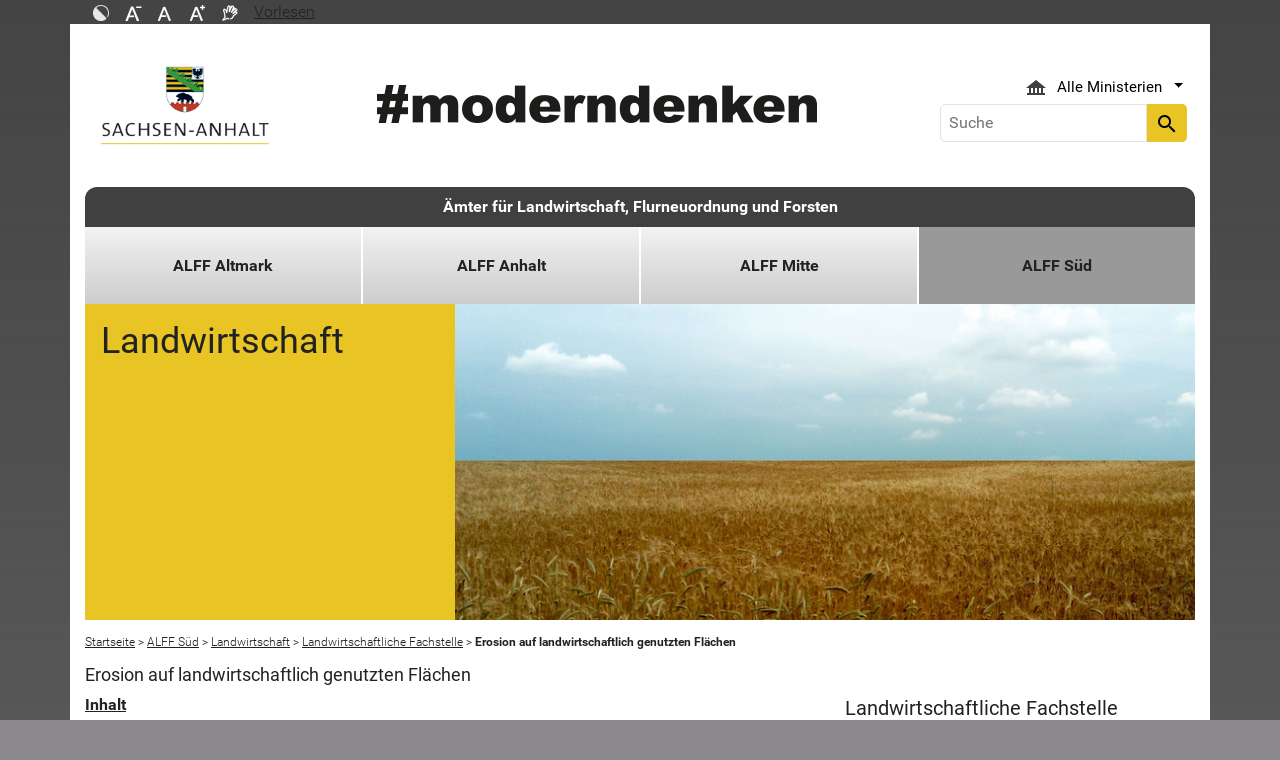

--- FILE ---
content_type: text/html; charset=utf-8
request_url: https://alff.sachsen-anhalt.de/alff-sued/landwirtschaft/landwirtschaftliche-fachstelle/erosion-auf-landwirtschaftlich-genutzten-flaechen
body_size: 22271
content:
<!DOCTYPE html>
<html lang="de">
<head><meta http-equiv="X-UA-Compatible" content="IE=edge" />

<meta charset="utf-8">
<!-- 
	Realisierung und Betrieb durch
			  Dataport AöR
			  Website: www.dataport.de
			  E-Mail: poststelle@dataport.de
			  Telefon: +49 431 3295-0

	This website is powered by TYPO3 - inspiring people to share!
	TYPO3 is a free open source Content Management Framework initially created by Kasper Skaarhoj and licensed under GNU/GPL.
	TYPO3 is copyright 1998-2026 of Kasper Skaarhoj. Extensions are copyright of their respective owners.
	Information and contribution at https://typo3.org/
-->



<title>Erosion auf landwirtschaftlich genutzten Flächen</title>
<meta name="generator" content="TYPO3 CMS" />
<meta name="robots" content="index, follow" />
<meta name="keywords" content="ALFF, ALFF Süd, Landwirtschaft, Flurneuordnung, Forstförderung, Weinbau, Halle, Weißenfels" />
<meta name="description" content="Das Portal des Landes Sachsen-Anhalt" />
<meta name="viewport" content="width=device-width, initial-scale=1.0, shrink-to-fit=no" />
<meta name="twitter:card" content="summary" />
<meta name="revision" content="0x#71249" />
<meta name="google-site-verification" content="P_Z2WyYWHi3mtzUiSwEogOjW81qgZ8DvTXFDeG1MEM8" />
<meta name="last-modified" content="2025-06-17T14:49:32+02:00" />


<link rel="stylesheet" href="/typo3temp/assets/css/48193e544263f0ebab66eded8ca52e72.css?1750932166" media="all">
<link rel="stylesheet" href="/typo3conf/ext/rflipbook/Resources/Public/css/flipbook.style.css?1706689460" media="all">
<link rel="stylesheet" href="/typo3conf/ext/rflipbook/Resources/Public/css/font-awesome.css?1706689460" media="all">
<link rel="stylesheet" href="/typo3conf/ext/st_lpsa_base/Resources/Public/CSS/bootstrap.css?1765443571" media="all">
<link rel="stylesheet" href="/typo3conf/ext/st_lpsa_base/Resources/Public/CSS/mobilemenu.css?1765443571" media="all">
<link rel="stylesheet" href="/typo3conf/ext/jn_lighterbox/Resources/Public/CSS/lightbox.min.css?1756111638" media="screen">
<link rel="stylesheet" href="/typo3conf/ext/wrs_pannellum/Resources/Public/Vendor/pannellum/pannellum.css?1720008711" media="all">
<link rel="stylesheet" href="/typo3conf/ext/wrs_pannellum/Resources/Public/Css/wrspannellum.css?1720008711" media="all">
<link rel="stylesheet" href="/typo3conf/ext/wv_lpsa/Resources/Public/css/style.css?1729494084" media="all">
<link rel="stylesheet" href="/typo3conf/ext/wv_lpsa/Resources/Public/css/form-styles.css?1729494084" media="all">
<link rel="stylesheet" href="/typo3conf/ext/sf_event_mgt/Resources/Public/Css/events_default.css?1693131582" media="all">



<script src="/typo3conf/ext/st_lpsa_base/Resources/Public/JS/jquery.js?1765443571"></script>
<script src="/typo3conf/ext/st_lpsa_base/Resources/Public/JS/jquery.cookie.js?1765443571"></script>
<script src="/typo3conf/ext/st_lpsa_base/Resources/Public/JS/panel.js?1765443571"></script>
<script src="/typo3conf/ext/st_lpsa_base/Resources/Public/JS/popper.min.js?1765443571"></script>
<script src="/typo3conf/ext/st_lpsa_base/Resources/Public/JS/bootstrap.min.js?1765443571"></script>
<script src="/typo3conf/ext/st_lpsa_base/Resources/Public/JS/jquery-ui.min.js?1765443571"></script>
<script src="/typo3conf/ext/st_lpsa_base/Resources/Public/JS/defiant.js?1765443571"></script>
<script src="/typo3conf/ext/st_lpsa_base/Resources/Public/JS/mobilemenu.js?1765443571"></script>
<script src="/typo3conf/ext/st_lpsa_base/Resources/Public/JS/lpsa.js?1765443571"></script>
<script src="/typo3conf/ext/st_lpsa_base/Resources/Public/JS/hyphenation/Hyphenopoly_Loader.js?1765443571"></script>


<link rel="shortcut icon" type="image/x-icon" href="/typo3conf/ext/st_lpsa_base/Resources/Public/IMG/favicon.ico" />
<!--<link href='https://fonts.googleapis.com/css?family=Roboto:400,300' rel='stylesheet' type='text/css'>-->
<!-- HTML5 shim and Respond.js IE8 support of HTML5 elements and media queries -->
<!--[if lt IE 9]>
<script src="/typo3conf/ext/st_lpsa_base/Resources/Public/JS/html5shiv.js"></script>
<script src="/typo3conf/ext/st_lpsa_base/Resources/Public/JS/respond.min.js"></script>
<![endif]--><!--71249--><meta property="og:image" content="https://www.sachsen-anhalt.de/EXT:st_lpsa_base/Resources/Public/IMG/Wappen_LSA_200.png" /><meta property="og:url" content="https://alff.sachsen-anhalt.de/alff-sued/landwirtschaft/landwirtschaftliche-fachstelle/erosion-auf-landwirtschaftlich-genutzten-flaechen" /><meta property="og:site_name" content="Landesportal Sachsen-Anhalt" /><meta property="og:title" content="Erosion auf landwirtschaftlich genutzten Flächen" /><meta property="og:description" content="Das Portal des Landes Sachsen-Anhalt" /><meta property="og:type" content="website" />
<link rel="canonical" href="https://alff.sachsen-anhalt.de/alff-sued/landwirtschaft/landwirtschaftliche-fachstelle/erosion-auf-landwirtschaftlich-genutzten-flaechen"/>
</head>
<body>





<div id="burgerWrapper">
    <div class="burgerMenu">
        <div><span>Menu</span></div>
        <div class="burger-icon"><i class="material-icons">menu</i></div>
    </div>
</div>
<div id="mobile_menu_wrapper">
    <div id="mobile_menu" class="mobileMenuCont">
        <div class="innerWrap"><div id="mobile_menu_header"><span id="mobile_menu_header_backlink"></span><span id="mobile_menu_header_title"></span><span id="mobile_menu_header_close"><a href="#" id="sliderTriggerCloseIcon"><i class="material-icons">&#xe5cd;</i></a></span></div><div class="mobileMenu_searchbox"><div class="searchbox"><div class="indexedsearchbox"><form action="https://suche.sachsen-anhalt.de/" method="post" class="indexedsearch"><input placeholder="Suche" name="q" class="searchbox-sword contextsearchbox" type="text" /><button type="submit" /><i class="material-icons">&#xe8b6;</i></button></form></div></div></div><div class="mobile_menu"><ul class="mobile_menu_items"></ul></div><div class="minitry_menu"><ul class="ministry_menu_items"><li><a href="#" class="ministrylink" id="ministrymenu"><span>Ministerien</span><i class="material-icons">&#xe315;</i></a></li><li class="d-none"><a href="#" class="ministrylink" id="ministrybacklink"><i class="material-icons">&#xe314;</i><span>Alle Ministerien</span></a></li><li class="d-none listitems"><a href="https://stk.sachsen-anhalt.de/staatskanzlei-und-ministerium-fuer-kultur">Staatskanzlei und Ministerium für Kultur</a></li><li class="d-none listitems"><a href="https://mi.sachsen-anhalt.de/">Ministerium für Inneres und Sport</a></li><li class="d-none listitems"><a href="https://mj.sachsen-anhalt.de/">Ministerium für Justiz und Verbraucherschutz</a></li><li class="d-none listitems"><a href="https://mf.sachsen-anhalt.de/ministerium-der-finanzen">Ministerium der Finanzen</a></li><li class="d-none listitems"><a href="https://mb.sachsen-anhalt.de/">Ministerium für Bildung</a></li><li class="d-none listitems"><a href="https://mwl.sachsen-anhalt.de/">Ministerium für Wirtschaft, Tourismus, Landwirtschaft und Forsten</a></li><li class="d-none listitems"><a href="https://ms.sachsen-anhalt.de/aktuelles">Ministerium für Arbeit, Soziales, Gesundheit und Gleichstellung</a></li><li class="d-none listitems"><a href="https://mwu.sachsen-anhalt.de/">Ministerium für Wissenschaft, Energie, Klimaschutz und Umwelt</a></li><li class="d-none listitems"><a href="https://mid.sachsen-anhalt.de/">Ministerium für Infrastruktur und Digitales</a></li></ul></div><ul id="footer_metaMenu" class="hyphenate nav"><li class="nav-item"><a href="https://www.sachsen-anhalt.de/meta/hinweise" title="Hinweise" class="hinweis">Hinweise</a></li><li class="nav-item"><a href="https://www.sachsen-anhalt.de/meta/datenschutz" title="Datenschutz" class="datenschutz">Datenschutz</a></li><li class="nav-item"><a href="https://www.sachsen-anhalt.de/meta/kontaktformular/formular?tx_tsacontactform_pi1%5Bcaller%5D=71249&amp;cHash=bfcbdcb96f7e9ed7085bce66548becf6" title="Kontakt" class="kontakt">Kontakt</a></li><li class="nav-item"><a href="https://www.sachsen-anhalt.de/meta/barrierefreiheitserklaerung" title="Erklärung zur Barrierefreiheit des Landesportals Sachsen-Anhalt" class="bfe">Barrierefreiheitserklärung</a></li><li class="nav-item"><a href="/alff-sued/impressum" title="Impressum" class="copyright">Impressum</a></li></ul></div>
        <script>var jsonmenu = [{'config':37176},{"title":"Ämter für Landwirtschaft, Flurneuordnung und Forsten","uri":"/","uid":37176,"pid":37175,"children": [{"title":"ALFF Altmark","uri":"/alff-altmark","uid":3642,"pid":37176,"children": [{"title":"Über uns","uri":"/alff-altmark/ueber-uns","uid":35685,"pid":3642,"children": [{"title":"Verwaltung","uri":"/alff-altmark/ueber-uns/verwaltung","uid":35688,"pid":35685,"children": [{"title":"Sachgebiet Zentrale Dienste","uri":"/alff-altmark/ueber-uns/verwaltung/sachgebiet-zentrale-dienste","uid":35691,"pid":35688},{"title":"Sachgebiet Recht","uri":"/alff-altmark/ueber-uns/verwaltung/sachgebiet-recht","uid":35692,"pid":35688}]},{"title":"Aufbau/Ansprechpartner","uri":"/alff-altmark/ueber-uns/aufbau-ansprechpartner","uid":35689,"pid":35685}]},{"title":"Aktuelles","uri":"/alff-altmark/aktuelles","uid":35693,"pid":3642,"children": [{"title":"Agrarstruktur","uri":"/alff-altmark/aktuelles/agrarstruktur","uid":35698,"pid":35693},{"title":"Landwirtschaft","uri":"/alff-altmark/aktuelles/landwirtschaft","uid":3693,"pid":35693},{"title":"Presseinformationen","uri":"/alff-altmark/service/presseinformationen","uid":35696,"pid":35693}]},{"title":"Service","uri":"/alff-altmark/service","uid":35675,"pid":3642,"children": [{"title":"Kontakt","uri":"/alff-altmark/service/kontakt","uid":35676,"pid":35675},{"title":"Servicezeiten","uri":"/alff-altmark/service/servicezeiten","uid":35677,"pid":35675},{"title":"Datenschutzhinweise","uri":"/alff-altmark/service/datenschutzhinweise","uid":57766,"pid":35675},{"title":"Antragsunterlagen/Links","uri":"/alff-altmark/service/antragsunterlagenlinks","uid":35679,"pid":35675,"children": [{"title":"Ausbildungsberatung","uri":"/alff-altmark/service/antragsunterlagenlinks/ausbildungsberatung","uid":35682,"pid":35679},{"title":"Ländlicher Raum","uri":"/alff-altmark/service/antragsunterlagenlinks/laendlicher-raum","uid":35680,"pid":35679},{"title":"Landwirtschaft/Forst","uri":"/alff-altmark/service/antragsunterlagenlinks/landwirtschaftforst","uid":3702,"pid":35679}]}]},{"title":"Landwirtschaft","uri":"/alff-altmark/landwirtschaft","uid":3692,"pid":3642,"children": [{"title":"Ausbildungsberatung","uri":"/alff-altmark/landwirtschaft/ausbildungsberatung","uid":3694,"pid":3692},{"title":"Agrarumweltmaßnahmen","uri":"/alff-altmark/landwirtschaft/agrarumweltmassnahmen","uid":3696,"pid":3692},{"title":"Betriebsprämie","uri":"/alff-altmark/landwirtschaft/betriebspraemie","uid":3697,"pid":3692},{"title":"Landwirtschaftliche Fachstelle","uri":"/alff-altmark/landwirtschaft/landwirtschaftliche-fachstelle","uid":3695,"pid":3692},{"title":"Pflanzenschutz","uri":"/alff-altmark/landwirtschaft/pflanzenschutz","uid":3700,"pid":3692},{"title":"Tierzucht und Milchqualität","uri":"/alff-altmark/landwirtschaft/tierzucht-und-milchqualitaet","uid":3698,"pid":3692},{"title":"Naturschutzfachliche Beratung","uri":"/alff-altmark/landwirtschaft/naturschutzfachliche-beratung","uid":79443,"pid":3692}]},{"title":"Ländlicher Raum","uri":"/alff-altmark/laendlicher-raum","uid":3647,"pid":3642},{"title":"Flurneuordnung","uri":"/alff-altmark/flurneuordnung","uid":3648,"pid":3642,"children": [{"title":"Allgemeines zur Flurneuordnung","uri":"/alff-altmark/flurneuordnung/allgemeines-zur-flurneuordnung","uid":70835,"pid":3648},{"title":"Verfahren im Altmarkkreis Salzwedel","uri":"/alff-altmark/flurneuordnung/verfahren-im-altmarkkreis-salzwedel","uid":35705,"pid":3648},{"title":"Verfahren im Landkreis Stendal","uri":"/alff-altmark/flurneuordnung/verfahren-im-landkreis-stendal","uid":35709,"pid":3648},{"title":"Verfahren im Landkreis Jerichower Land","uri":"/alff-altmark/flurneuordnung/verfahren-im-landkreis-jerichower-land","uid":35707,"pid":3648},{"title":"Abgeschlossene Verfahren","uri":"/alff-altmark/flurneuordnung/abgeschlossene-verfahren","uid":77023,"pid":3648}]},{"title":"Forstförderung","uri":"/alff-altmark/forstfoerderung","uid":3699,"pid":3642},{"title":"Karriere","uri":"/alff-altmark/karriere","uid":93885,"pid":3642,"children": [{"title":"Stellenangebote","uri":"/alff-altmark/karriere/stellenangebote","uid":94401,"pid":93885},{"title":"Duales Studium","uri":"/alff-altmark/karriere/duales-studium","uid":94402,"pid":93885},{"title":"Praktikum","uri":"/alff-altmark/karriere/praktikum","uid":94403,"pid":93885}]}]},{"title":"ALFF Anhalt","uri":"/alff-anhalt","uid":3733,"pid":37176,"children": [{"title":"Über uns","uri":"/alff-anhalt/ueber-uns","uid":3735,"pid":3733,"children": [{"title":"Aufgaben","uri":"/alff-anhalt/ueber-uns/aufgaben","uid":37091,"pid":3735},{"title":"Zuständigkeit","uri":"/alff-anhalt/ueber-uns/zustaendigkeit","uid":37092,"pid":3735},{"title":"Organisation","uri":"/alff-anhalt/ueber-uns/organisation","uid":37089,"pid":3735},{"title":"Verwaltung","uri":"/alff-anhalt/ueber-uns/verwaltung","uid":3738,"pid":3735},{"title":"Mitarbeitende","uri":"/alff-anhalt/ueber-uns/mitarbeitende","uid":37087,"pid":3735},{"title":"Historie","uri":"/alff-anhalt/ueber-uns/historie","uid":37088,"pid":3735}]},{"title":"Aktuelles","uri":"/alff-anhalt/aktuelles","uid":37097,"pid":3733,"children": [{"title":"Aktuelles","uri":"/alff-anhalt/aktuelles","uid":86206,"pid":37097},{"title":"Stellenausschreibungen","uri":"/alff-anhalt/aktuelles/stellenausschreibungen","uid":57696,"pid":37097}]},{"title":"Service","uri":"/alff-anhalt/service","uid":37100,"pid":3733,"children": [{"title":"Anfahrt","uri":"/alff-anhalt/service/anfahrt","uid":37102,"pid":37100},{"title":"Kontakt","uri":"/alff-anhalt/service/kontakt","uid":37105,"pid":37100},{"title":"Daten und Fakten","uri":"/alff-anhalt/service/daten-und-fakten","uid":37101,"pid":37100},{"title":"Datenschutzhinweise","uri":"/alff-anhalt/datenschutz","uid":57684,"pid":37100},{"title":"Förderdatenbank","uri":"http://www.foerderdatenbank.de","uid":3744,"pid":37100}]},{"title":"Landwirtschaft","uri":"/alff-anhalt/landwirtschaft","uid":3740,"pid":3733,"children": [{"title":"Ausbildungsberatung","uri":"/alff-anhalt/landwirtschaft/ausbildungsberatung","uid":78231,"pid":3740},{"title":"Herdenschutz vor dem Wolf","uri":"/alff-anhalt/landwirtschaft/herdenschutz-vor-dem-wolf","uid":56250,"pid":3740},{"title":"Leistungsprüfung","uri":"/alff-anhalt/landwirtschaft/leistungspruefung","uid":56256,"pid":3740},{"title":"Naturschutzfachliche Beratung","uri":"/alff-anhalt/landwirtschaft/naturschutzfachliche-beratung","uid":82471,"pid":3740},{"title":"Pflanzenschutz","uri":"/alff-anhalt/landwirtschaft/pflanzenschutz","uid":61241,"pid":3740},{"title":"Schäden durch den Wolf","uri":"/alff-anhalt/landwirtschaft/schaeden-durch-den-wolf","uid":60910,"pid":3740},{"title":"Tierzucht und Landesprüfdienst","uri":"/alff-anhalt/landwirtschaft/tierzucht-und-landespruefdienst","uid":3741,"pid":3740}]},{"title":"Ländlicher Raum","uri":"/alff-anhalt/laendlicher-raum","uid":37208,"pid":3733,"children": [{"title":"Ländlicher Raum-Aktuelles","uri":"/alff-anhalt/laendlicher-raum/laendlicher-raum-aktuelles","uid":53877,"pid":37208},{"title":"Ländlicher Raum-Kontakt","uri":"/alff-anhalt/laendlicher-raum/laendlicher-raum-kontakt","uid":53879,"pid":37208}]},{"title":"Flurneuordnung","uri":"/alff-anhalt/flurneuordnung/allgemeines-zur-flurneuordnung","uid":51560,"pid":3733,"children": [{"title":"Allgemeines zur Flurneuordnung","uri":"/alff-anhalt/flurneuordnung/allgemeines-zur-flurneuordnung","uid":61418,"pid":51560},{"title":"Suchlisten für Flurneuordnung","uri":"/alff-anhalt/flurneuordnung/suchlisten-fuer-flurneuordnung","uid":51576,"pid":51560,"children": [{"title":"Suchliste Verfahrenskennzeichen","uri":"/alff-anhalt/flurneuordnung/suchlisten-fuer-flurneuordnung/suchliste-verfahrenskennzeichen","uid":69904,"pid":51576},{"title":"Suchliste Verfahrensname","uri":"/alff-anhalt/flurneuordnung/suchlisten-fuer-flurneuordnung/suchliste-verfahrensname","uid":69902,"pid":51576},{"title":"Suchliste örtliche Lage","uri":"/alff-anhalt/flurneuordnung/suchlisten-fuer-flurneuordnung/suchliste-oertliche-lage","uid":69905,"pid":51576}]},{"title":"Verfahren im Landkreis Anhalt-Bitterfeld","uri":"/alff-anhalt/flurneuordnung/verfahren-im-landkreis-anhalt-bitterfeld","uid":51569,"pid":51560},{"title":"Verfahren in der kreisfreien Stadt Dessau-Roßlau","uri":"/alff-anhalt/flurneuordnung/verfahren-in-der-kreisfreien-stadt-dessau-rosslau","uid":51568,"pid":51560},{"title":"Verfahren im Landkreis Jerichower Land","uri":"/alff-anhalt/flurneuordnung/verfahren-im-landkreis-jerichower-land","uid":51567,"pid":51560},{"title":"Verfahren im Landkreis Saalekreis","uri":"/alff-anhalt/flurneuordnung/verfahren-im-landkreis-saalekreis","uid":86268,"pid":51560},{"title":"Verfahren im Salzlandkreis","uri":"/alff-anhalt/flurneuordnung/verfahren-im-salzlandkreis","uid":51564,"pid":51560},{"title":"Verfahren im Landkreis Wittenberg","uri":"/alff-anhalt/flurneuordnung/verfahren-im-landkreis-wittenberg","uid":51561,"pid":51560}]},{"title":"Forstförderung","uri":"/alff-anhalt/forstfoerderung","uid":3742,"pid":3733}]},{"title":"ALFF Mitte","uri":"/alff-mitte","uid":3745,"pid":37176,"children": [{"title":"Über uns","uri":"/alff-mitte/ueber-uns","uid":37346,"pid":3745,"children": [{"title":"Aufgaben","uri":"/alff-mitte/ueber-uns/aufgaben","uid":3773,"pid":37346},{"title":"Organisation","uri":"/alff-mitte/ueber-uns/organisation","uid":38166,"pid":37346}]},{"title":"Aktuelles","uri":"/alff-mitte/aktuelles","uid":3774,"pid":3745,"children": [{"title":"Stellenausschreibungen","uri":"/alff-mitte/aktuelles/stellenausschreibungen","uid":35900,"pid":3774},{"title":"Aktuelles","uri":"/alff-mitte/aktuelles","uid":78455,"pid":3774}]},{"title":"Service","uri":"/alff-mitte/service","uid":35895,"pid":3745,"children": [{"title":"Kontakt","uri":"/alff-mitte/service/kontakt","uid":35901,"pid":35895},{"title":"Sprechzeiten","uri":"/alff-mitte/service/sprechzeiten","uid":42217,"pid":35895},{"title":"Datenschutzhinweise","uri":"/alff-mitte/service/datenschutzhinweise","uid":57756,"pid":35895}]},{"title":"Landwirtschaft","uri":"/alff-mitte/landwirtschaft","uid":35903,"pid":3745,"children": [{"title":"Landwirtschaftliche Fachstelle/Förderung","uri":"/alff-mitte/landwirtschaft/landwirtschaftliche-fachstellefoerderung","uid":39088,"pid":35903},{"title":"Ausbildungsberatung","uri":"/alff-mitte/landwirtschaft/ausbildungsberatung","uid":37454,"pid":35903},{"title":"InVeKoS","uri":"/alff-mitte/landwirtschaft/invekos","uid":38374,"pid":35903},{"title":"Naturschutzfachliche Beratung","uri":"/alff-mitte/landwirtschaft/naturschutzfachliche-beratung","uid":79705,"pid":35903},{"title":"Pflanzenschutz","uri":"/alff-mitte/landwirtschaft/pflanzenschutz","uid":39289,"pid":35903}]},{"title":"Ländlicher Raum","uri":"/alff-mitte/laendlicher-raum","uid":37347,"pid":3745,"children": [{"title":"Dorferneuerung/Dorfentwicklung, Sportstätten, ländlicher Tourismus, RIGEK","uri":"/alff-mitte/laendlicher-raum/dorferneuerungdorfentwicklung-sportstaetten-laendlicher-tourismus-rigek","uid":49980,"pid":37347},{"title":"Leaderaktionsgruppen und LAG Management","uri":"/alff-mitte/laendlicher-raum/leaderaktionsgruppen-und-lag-management","uid":49981,"pid":37347},{"title":"Bearbeitung als Träger öffentlicher Belange","uri":"/alff-mitte/laendlicher-raum/bearbeitung-als-traeger-oeffentlicher-belange","uid":49982,"pid":37347},{"title":"Ländlicher Wegebau","uri":"/alff-mitte/laendlicher-raum/laendlicher-wegebau","uid":49983,"pid":37347},{"title":"Hochwasserschäden an der ländlichen Infrastruktur im Außenbereich","uri":"/alff-mitte/laendlicher-raum/hochwasserschaeden-an-der-laendlichen-infrastruktur-im-aussenbereich","uid":49984,"pid":37347},{"title":"DorfGemeinschaftsläden","uri":"/alff-mitte/laendlicher-raum/dorfgemeinschaftslaeden","uid":76509,"pid":37347}]},{"title":"Flurneuordnung","uri":"/alff-mitte/flurneuordnung","uid":35904,"pid":3745,"children": [{"title":"Landkreis Burgenlandkreis","uri":"/alff-mitte/flurneuordnung/landkreis-burgenlandkreis","uid":86762,"pid":35904},{"title":"Landkreis Börde","uri":"/alff-mitte/flurneuordnung/landkreis-boerde","uid":49970,"pid":35904},{"title":"Landkreis Harz","uri":"/alff-mitte/flurneuordnung/landkreis-harz","uid":49971,"pid":35904},{"title":"Landkreis Salzlandkreis","uri":"/alff-mitte/flurneuordnung/landkreis-salzlandkreis","uid":49972,"pid":35904,"children": [{"title":"Boden-SBK-10","uri":"/alff-mitte/flurneuordnung/landkreis-salzlandkreis/boden-sbk-10","uid":96077,"pid":49972}]}]},{"title":"Forstförderung","uri":"/alff-mitte/forstfoerderung","uid":35905,"pid":3745,"children": [{"title":"forstliche Förderprogramme","uri":"/alff-mitte/forstfoerderung/forstliche-foerderprogramme","uid":53262,"pid":35905},{"title":"Ansprechpartnerinnen / Ansprechpartner","uri":"/alff-mitte/forstfoerderung/ansprechpartnerinnen-ansprechpartner","uid":40195,"pid":35905}]},{"title":"behördliche Vermessungsstelle","uri":"/alff-mitte/behoerdliche-vermessungsstelle","uid":60609,"pid":3745,"children": [{"title":"Ausbildung zum Vermessungstechniker (m/w/d)","uri":"/alff-mitte/behoerdliche-vermessungsstelle/ausbildung-zum-vermessungstechniker-m-w-d","uid":60637,"pid":60609},{"title":"aktuelle Aufgabenschwerpunkte","uri":"/alff-mitte/behoerdliche-vermessungsstelle/aktuelle-aufgabenschwerpunkte","uid":60742,"pid":60609}]}]},{"title":"ALFF Süd","uri":"/alff-sued","uid":3707,"pid":37176,"children": [{"title":"Über uns","uri":"/alff-sued/ueber-uns","uid":3708,"pid":3707,"children": [{"title":"Verwaltung","uri":"/alff-sued/ueber-uns/verwaltung","uid":43621,"pid":3708},{"title":"Organisation","uri":"/alff-sued/ueber-uns/organisation","uid":43622,"pid":3708}]},{"title":"Aktuelles","uri":"/alff-sued/aktuelles","uid":3732,"pid":3707,"children": [{"title":"Stellenausschreibungen/    Karriere","uri":"/alff-sued/service/stellenausschreibungen","uid":37467,"pid":3732},{"title":"Aktuelles","uri":"/alff-sued/aktuelles/aktuelles","uid":94387,"pid":3732}]},{"title":"Service","uri":"/alff-sued/service","uid":37260,"pid":3707,"children": [{"title":"Datenschutzhinweise","uri":"/alff-sued/service/datenschutzhinweise-1","uid":64302,"pid":37260},{"title":"Kontakt","uri":"/alff-sued/service/kontakt","uid":37466,"pid":37260},{"title":"Servicezeiten","uri":"/alff-sued/service/sprechzeiten","uid":37499,"pid":37260},{"title":"Datenschutzhinweise","uri":"/alff-sued/datenschutz","uid":57760,"pid":37260}]},{"title":"Landwirtschaft","uri":"/alff-sued/landwirtschaft","uid":37495,"pid":3707,"children": [{"title":"Naturschutzfachliche Beratung","uri":"/alff-sued/landwirtschaft/naturschutzfachliche-beratung","uid":89598,"pid":37495},{"title":"Niederlassungsbeihilfe für Junglandwirte","uri":"/alff-sued/landwirtschaft/niederlassungsbeihilfe-fuer-junglandwirte","uid":89597,"pid":37495},{"title":"Ausbildungsberatung","uri":"/alff-sued/landwirtschaft/ausbildungsberatung","uid":42738,"pid":37495},{"title":"Agrarumwelt- und Klimamaßnahmen /Direktzahlungen","uri":"/alff-sued/landwirtschaft/naturschutzfachliche-beratungagrar-umwelt-und-klimamassnahmendirektzahlungen","uid":42740,"pid":37495},{"title":"Agrarinvestitionsförderprogramm","uri":"/alff-sued/landwirtschaft/agrarinvestitionsfoerderprogramm-afp","uid":42741,"pid":37495},{"title":"EU Schulprogramm","uri":"/alff-sued/landwirtschaft/sonderprogramme/schulprogramm","uid":42744,"pid":37495},{"title":"Erhaltung und Nutzung pflanzlicher Ressourcen","uri":"/alff-sued/landwirtschaft/sonderprogramme/genbanknetzwerk-rose","uid":57500,"pid":37495},{"title":"Erzeugerorganisation","uri":"/alff-sued/landwirtschaft/sonderprogramme/erzeugerorganisation","uid":42743,"pid":37495},{"title":"Landwirtschaftliche Fachstelle","uri":"/alff-sued/landwirtschaft/landwirtschaftliche-fachstelle","uid":42746,"pid":37495,"children": [{"title":"Erosion auf landwirtschaftlich genutzten Flächen","uri":"/alff-sued/landwirtschaft/landwirtschaftliche-fachstelle/erosion-auf-landwirtschaftlich-genutzten-flaechen","uid":71249,"pid":42746}]},{"title":"Pflanzenschutz","uri":"/alff-sued/landwirtschaft/pflanzenschutz","uid":42748,"pid":37495}]},{"title":"Ländlicher Raum","uri":"/alff-sued/laendlicher-raum","uid":37496,"pid":3707},{"title":"Flurneuordnung","uri":"/alff-sued/flurneuordnung","uid":37497,"pid":3707,"children": [{"title":"Landkreis Burgenlandkreis","uri":"/alff-sued/flurneuordnung/landkreis-burgenlandkreis","uid":43383,"pid":37497},{"title":"Landkreis Mansfeld-Südharz","uri":"/alff-sued/flurneuordnung/landkreis-mansfeld-suedharz","uid":43362,"pid":37497},{"title":"Landkreis Saalekreis","uri":"/alff-sued/flurneuordnung/landkreis-saalekreis","uid":43392,"pid":37497}]},{"title":"Forstförderung","uri":"/alff-sued/forstfoerderung","uid":37498,"pid":3707},{"title":"Weinbau","uri":"/alff-sued/weinbau","uid":93897,"pid":3707}]}]}]</script>
    </div>
</div>

<div class="service_header">
    <div class="container">
        <div class="row">
            <div class="col-xs-12 col-sm-10 col-md-10 function_search">
                <div id="toolbar">
                    <ul><li><a href="#" id="contrastmode"><img src="/typo3conf/ext/st_lpsa_base/Resources/Public/IMG/kontrast_sw.png" title="Kontrastmodus ändern" alt="Kontrastmodus ändern" class="img-responsive"/></a></li><li><a href="#" id="fontsizedecrease"><img src="/typo3conf/ext/st_lpsa_base/Resources/Public/IMG/font_minus_sw.png" title="Schriftgröße kleiner" alt="Minussymbol" class="img-responsive"/></a></li><li><a href="#" id="fontsizereset"><img src="/typo3conf/ext/st_lpsa_base/Resources/Public/IMG/font_reset_sw.png" title="Schriftgröße zurücksetzen" alt="Standardsymbol Schriftgröße" class="img-responsive"/></a></li><li><a href="#" id="fontsizeincrease"><img src="/typo3conf/ext/st_lpsa_base/Resources/Public/IMG/font_plus_sw.png" title="Schriftgröße größer" alt="Plussymbol" class="img-responsive"/></a></li><li><a href="https://www.sachsen-anhalt.de/index.php?id=37121" id="gebaerden"><img src="/typo3conf/ext/st_lpsa_base/Resources/Public/IMG/gebaerd_sw.png" title="Das Landesportal Sachsen-Anhalt in Gebärdensprache" alt="Das Landesportal Sachsen-Anhalt in Gebärdensprache" class="img-responsive"/></a></li><li><div id="readspeaker_button1" class="rs_skip rsbtn rs_preserve"><a id="readspeakerbutton" rel="nofollow" class="rsbtn_play" style="display:flex;" accesskey="L" title="Readspeaker: Mit dieser Funktion können Sie den Text dieser Seite anh&ouml;ren." href="//app-eu.readspeaker.com/cgi-bin/rsent?customerid=7966&amp;lang=de_de&amp;readid=content&amp;url=" onclick="readpage(this.href, 'xp1'); return false;" data-target="xp1"><span class="rsbtn_left rsimg rspart"><span class="rsbtn_text" aria-hidden="true"><span>Vorlesen</span></span></span><span class="rsbtn_right rsimg rsplay rspart"></span></a></div></li></ul><span id="xp1" class="rs_addtools rs_splitbutton rs_preserve rs_skip rs_exp" style="position: relative;"></span>
                </div>
            </div>
            <div class="col-xs-12 col-sm-2 col-md-2 function_language">
                <div id="language">
                    <div id="languages_head" class="dropdown">
                        <button title="Sprachauswahl - Language selector" class="btn dropdown-toggle" type="button" id="dropdownMenu1" data-toggle="dropdown" aria-expanded="true"><img src="/typo3conf/ext/st_lpsa_base/Resources/Public/IMG/language/german.png" alt="Ministerium Icon" /><span class="caret"></span></button>
                        <ul id="languages_list" class="dropdown-menu" role="menu">
                        
                            <li class="presentation">
                                <a href="https://www.sachsen-anhalt.de/startseite" title="Deutsch" class="deutsch">Deutsch</a>
                            </li>
                        </ul>
                    </div>
                </div>
            </div>
        </div>
    </div>
</div>


<div class="container page_header">
    <div class="menu-head">
        <div class="menu-breadcrumb">
            <span>Kategorien</span>
        </div>
        <div class="cancel-menu">
            <i class="material-icons">clear</i>
        </div>
    </div>
    <div class="row">
        <div class="col-xs-12 col-sm-3 col-md-3 col-lg-3 st_logo">
            <div class="flex_wrapper">
                <a title="Das Wappen des Landes Sachsen-Anhalt - Link zur Startseite" href="https://www.sachsen-anhalt.de/startseite">
                    <img src="/typo3conf/ext/st_lpsa_base/Resources/Public/IMG/startseite_lpsa/st-logo.png" alt="Das Wappen des Landes Sachsen-Anhalt" class="img-fluid" />
                </a>
            </div>
        </div>
        <div class="col-xs-12 col-sm-5 col-md-5 col-lg-6 kampagne_banner">
            <a href="https://moderndenken.sachsen-anhalt.de/"><img src="/typo3conf/ext/st_lpsa_base/Resources/Public/IMG/startseite_lpsa/banner_2017.jpg" title="#moderndenken - Die Kampagne des Landes Sachsen-Anhalt" alt="Schriftzug zur Kampagne des Landes Sachsen-Anhalt – #moderndenken" class="img-fluid"/></a>
        </div>
        <div class="col-xs-12 col-sm-4 col-md-4 col-lg-3 jumpmenu search">
            <div class="flex_wrapper">
                
                
                    <div id="ministry_list" class="dropdown">
                        <button title="Übersicht der Ministerien des Landes Sachsen-Anhalt" id="jumpmenu_ministry" class="btn dropdown-toggle hyphenate" aria-expanded="true" data-toggle="dropdown" type="button">
                            <img src="/typo3conf/ext/st_lpsa_base/Resources/Public/IMG/ministry_icon.svg" alt="Ministerium Icon" />
                            <span>Alle Ministerien</span>
                            <span class="caret"></span>
                        </button>
                        <ul id="jumpmenu_list" class="dropdown-menu" role="menu">
                            
                                
                                    <li class="presentation">
                                        <a href="https://stk.sachsen-anhalt.de/staatskanzlei-und-ministerium-fuer-kultur" title="Staatskanzlei und Ministerium für Kultur">Staatskanzlei und Ministerium für Kultur</a>
                                    </li>
                                
                                    <li class="presentation">
                                        <a href="https://mi.sachsen-anhalt.de/" title="Ministerium für Inneres und Sport">Ministerium für Inneres und Sport</a>
                                    </li>
                                
                                    <li class="presentation">
                                        <a href="https://mj.sachsen-anhalt.de/" title="Ministerium für Justiz und Verbraucherschutz">Ministerium für Justiz und Verbraucherschutz</a>
                                    </li>
                                
                                    <li class="presentation">
                                        <a href="https://mf.sachsen-anhalt.de/ministerium-der-finanzen" title="Ministerium der Finanzen">Ministerium der Finanzen</a>
                                    </li>
                                
                                    <li class="presentation">
                                        <a href="https://mb.sachsen-anhalt.de/" title="Ministerium für Bildung">Ministerium für Bildung</a>
                                    </li>
                                
                                    <li class="presentation">
                                        <a href="https://mwl.sachsen-anhalt.de/" title="Ministerium für Wirtschaft, Tourismus, Landwirtschaft und Forsten">Ministerium für Wirtschaft, Tourismus, Landwirtschaft und Forsten</a>
                                    </li>
                                
                                    <li class="presentation">
                                        <a href="https://ms.sachsen-anhalt.de/aktuelles" title="Ministerium für Arbeit, Soziales, Gesundheit und Gleichstellung">Ministerium für Arbeit, Soziales, Gesundheit und Gleichstellung</a>
                                    </li>
                                
                                    <li class="presentation">
                                        <a href="https://mwu.sachsen-anhalt.de/" title="Ministerium für Wissenschaft, Energie, Klimaschutz und Umwelt">Ministerium für Wissenschaft, Energie, Klimaschutz und Umwelt</a>
                                    </li>
                                
                                    <li class="presentation">
                                        <a href="https://mid.sachsen-anhalt.de/" title="Ministerium für Infrastruktur und Digitales">Ministerium für Infrastruktur und Digitales</a>
                                    </li>
                                
                            
                        </ul>
                    </div>
                

                <div class="searchbox">
                    <div class="indexedsearchbox">
                        <form action='https://suche.sachsen-anhalt.de/' method="post" class="indexedsearch">
                            <input placeholder="Suche" name="q" class="searchbox-sword contextsearchbox" type="text" /><button type="submit" /><i class="material-icons">search</i></button>
                        </form>
                    </div>
                </div>
            </div>
        </div>
    </div>
    <div id="headermenu">
        <span id="sitename">
            <a href="/">Ämter für Landwirtschaft, Flurneuordnung und Forsten</a>
        </span>
        








<ul class="row panel_first_level first_menu hyphenate">
    

        
        
        
            
            
                
                    
                    
                            <li class="col-sm hassub ">
                                <a href="/alff-altmark" id="menu3642" class="trigger right-caret" data-toggle="dropdown" role="button" aria-haspopup="true" aria-expanded="false" title="ALFF Altmark">ALFF Altmark</a>
                                <div class="panel_second_level dropdown-menu sub-menu" aria-labelledby="menu3642">
                                    <div class="first_level_link">
                                        <a href="/alff-altmark" class="trigger right-caret" data-toggle="dropdown" role="button" aria-haspopup="true" aria-expanded="false" title="ALFF Altmark">zu ALFF Altmark</a>
                                    </div>
                                    <div class="second_level_wrapper">
                                        <ul class="panel_second_level_menu">
                                            
                                                
                                                
                                                
                                                    
                                                        
                                                            
                                                            
                                                            
                                                                    <li class="hassub">
                                                                        <a href="/alff-altmark/ueber-uns" id="menu35685" class="trigger right-caret" data-toggle="dropdown" role="button" aria-haspopup="true" aria-expanded="false" title="Über uns">Über uns</a>
                                                                    </li>
                                                                
                                                        
                                                    
                                                
                                                    
                                                        
                                                            
                                                            
                                                            
                                                                    <li class="hassub">
                                                                        <a href="/alff-altmark/aktuelles" id="menu35693" class="trigger right-caret" data-toggle="dropdown" role="button" aria-haspopup="true" aria-expanded="false" title="Aktuelles">Aktuelles</a>
                                                                    </li>
                                                                
                                                        
                                                    
                                                
                                                    
                                                        
                                                            
                                                            
                                                            
                                                                    <li class="hassub">
                                                                        <a href="/alff-altmark/service" id="menu35675" class="trigger right-caret" data-toggle="dropdown" role="button" aria-haspopup="true" aria-expanded="false" title="Service">Service</a>
                                                                    </li>
                                                                
                                                        
                                                    
                                                
                                                    
                                                        
                                                            
                                                            
                                                            
                                                                    <li class="hassub">
                                                                        <a href="/alff-altmark/landwirtschaft" id="menu3692" class="trigger right-caret" data-toggle="dropdown" role="button" aria-haspopup="true" aria-expanded="false" title="Landwirtschaft">Landwirtschaft</a>
                                                                    </li>
                                                                
                                                        
                                                    
                                                
                                                    
                                                        
                                                            
                                                            
                                                            
                                                                    <li>
                                                                        <a href="/alff-altmark/laendlicher-raum" id="menu3647" role="button" title="Ländlicher Raum">Ländlicher Raum</a>
                                                                    </li>
                                                                
                                                        
                                                    
                                                
                                                    
                                                        
                                                            
                                                            
                                                            
                                                                    <li class="hassub">
                                                                        <a href="/alff-altmark/flurneuordnung" id="menu3648" class="trigger right-caret" data-toggle="dropdown" role="button" aria-haspopup="true" aria-expanded="false" title="Flurneuordnung">Flurneuordnung</a>
                                                                    </li>
                                                                
                                                        
                                                    
                                                
                                                    
                                                        
                                                            
                                                            
                                                            
                                                                    <li>
                                                                        <a href="/alff-altmark/forstfoerderung" id="menu3699" role="button" title="Forstförderung">Forstförderung</a>
                                                                    </li>
                                                                
                                                        
                                                    
                                                
                                                    
                                                        
                                                            
                                                            
                                                            
                                                                    <li class="hassub">
                                                                        <a href="/alff-altmark/karriere" id="menu93885" class="trigger right-caret" data-toggle="dropdown" role="button" aria-haspopup="true" aria-expanded="false" title="Karriere">Karriere</a>
                                                                    </li>
                                                                
                                                        
                                                    
                                                
                                            
                                        </ul>

                                        
                                            
                                            
                                                
                                                <div id="parent35685" class="panel_third_level dropdown-menu sub-menu" aria-labelledby="menu35685">
                                                    
                                                        
                                                            <ul>
                                                                
                                                                    
                                                                        
                                                                        <li>
                                                                            <a href="/alff-altmark/ueber-uns/verwaltung" id="menu35688" class="right-caret" data-toggle="dropdown" role="button" aria-haspopup="true" aria-expanded="false" title="Verwaltung">Verwaltung</a>
                                                                            
                                                                                    <div class="panel_fourth_level">
                                                                                        <ul class="panel_fourth_level_menu">
                                                                                            
                                                                                                
                                                                                                    
                                                                                                    
                                                                                                        
                                                                                                        <li>
                                                                                                            <i class="material-icons">subdirectory_arrow_right</i>
                                                                                                            <a href="/alff-altmark/ueber-uns/verwaltung/sachgebiet-zentrale-dienste" id="menu35691" class="right-caret" data-toggle="dropdown" role="button" aria-haspopup="true" aria-expanded="false" title="Sachgebiet Zentrale Dienste">Sachgebiet Zentrale Dienste</a>
                                                                                                            
                                                                                                        </li>
                                                                                                    
                                                                                                
                                                                                                    
                                                                                                    
                                                                                                        
                                                                                                        <li>
                                                                                                            <i class="material-icons">subdirectory_arrow_right</i>
                                                                                                            <a href="/alff-altmark/ueber-uns/verwaltung/sachgebiet-recht" id="menu35692" class="right-caret" data-toggle="dropdown" role="button" aria-haspopup="true" aria-expanded="false" title="Sachgebiet Recht">Sachgebiet Recht</a>
                                                                                                            
                                                                                                        </li>
                                                                                                    
                                                                                                
                                                                                            
                                                                                        </ul>
                                                                                    </div>
                                                                                
                                                                        </li>
                                                                    
                                                                
                                                                    
                                                                        
                                                                        <li>
                                                                            <a href="/alff-altmark/ueber-uns/aufbau-ansprechpartner" id="menu35689" class="right-caret" data-toggle="dropdown" role="button" aria-haspopup="true" aria-expanded="false" title="organisatorischer Aufbau und Ansprechpartner des ALFF Altmark">Aufbau/Ansprechpartner</a>
                                                                            
                                                                                    <div class="panel_fourth_level">
                                                                                        <ul class="panel_fourth_level_menu">
                                                                                            
                                                                                        </ul>
                                                                                    </div>
                                                                                
                                                                        </li>
                                                                    
                                                                
                                                            </ul>
                                                        
                                                    
                                                </div>
                                            
                                                
                                                <div id="parent35693" class="panel_third_level dropdown-menu sub-menu" aria-labelledby="menu35693">
                                                    
                                                        
                                                            <ul>
                                                                
                                                                    
                                                                        
                                                                        <li>
                                                                            <a href="/alff-altmark/aktuelles/agrarstruktur" id="menu35698" class="right-caret" data-toggle="dropdown" role="button" aria-haspopup="true" aria-expanded="false" title="Agrarstruktur">Agrarstruktur</a>
                                                                            
                                                                                    <div class="panel_fourth_level">
                                                                                        <ul class="panel_fourth_level_menu">
                                                                                            
                                                                                        </ul>
                                                                                    </div>
                                                                                
                                                                        </li>
                                                                    
                                                                
                                                                    
                                                                        
                                                                        <li>
                                                                            <a href="/alff-altmark/aktuelles/landwirtschaft" id="menu3693" class="right-caret" data-toggle="dropdown" role="button" aria-haspopup="true" aria-expanded="false" title="Landwirtschaft">Landwirtschaft</a>
                                                                            
                                                                                    <div class="panel_fourth_level">
                                                                                        <ul class="panel_fourth_level_menu">
                                                                                            
                                                                                        </ul>
                                                                                    </div>
                                                                                
                                                                        </li>
                                                                    
                                                                
                                                                    
                                                                        
                                                                        <li>
                                                                            <a href="/alff-altmark/service/presseinformationen" id="menu35696" class="right-caret" data-toggle="dropdown" role="button" aria-haspopup="true" aria-expanded="false" title="Presseinformationen">Presseinformationen</a>
                                                                            
                                                                                    <div class="panel_fourth_level">
                                                                                        <ul class="panel_fourth_level_menu">
                                                                                            
                                                                                        </ul>
                                                                                    </div>
                                                                                
                                                                        </li>
                                                                    
                                                                
                                                            </ul>
                                                        
                                                    
                                                </div>
                                            
                                                
                                                <div id="parent35675" class="panel_third_level dropdown-menu sub-menu" aria-labelledby="menu35675">
                                                    
                                                        
                                                            <ul>
                                                                
                                                                    
                                                                        
                                                                        <li>
                                                                            <a href="/alff-altmark/service/kontakt" id="menu35676" class="right-caret" data-toggle="dropdown" role="button" aria-haspopup="true" aria-expanded="false" title="Kontakt">Kontakt</a>
                                                                            
                                                                                    <div class="panel_fourth_level">
                                                                                        <ul class="panel_fourth_level_menu">
                                                                                            
                                                                                        </ul>
                                                                                    </div>
                                                                                
                                                                        </li>
                                                                    
                                                                
                                                                    
                                                                        
                                                                        <li>
                                                                            <a href="/alff-altmark/service/servicezeiten" id="menu35677" class="right-caret" data-toggle="dropdown" role="button" aria-haspopup="true" aria-expanded="false" title="Servicezeiten">Servicezeiten</a>
                                                                            
                                                                                    <div class="panel_fourth_level">
                                                                                        <ul class="panel_fourth_level_menu">
                                                                                            
                                                                                        </ul>
                                                                                    </div>
                                                                                
                                                                        </li>
                                                                    
                                                                
                                                                    
                                                                        
                                                                        <li>
                                                                            <a href="/alff-altmark/service/datenschutzhinweise" id="menu57766" class="right-caret" data-toggle="dropdown" role="button" aria-haspopup="true" aria-expanded="false" title="Datenschutzhinweise">Datenschutzhinweise</a>
                                                                            
                                                                                    <div class="panel_fourth_level">
                                                                                        <ul class="panel_fourth_level_menu">
                                                                                            
                                                                                        </ul>
                                                                                    </div>
                                                                                
                                                                        </li>
                                                                    
                                                                
                                                                    
                                                                        
                                                                        <li>
                                                                            <a href="/alff-altmark/service/antragsunterlagenlinks" id="menu35679" class="right-caret" data-toggle="dropdown" role="button" aria-haspopup="true" aria-expanded="false" title="Antragsunterlagen/Links">Antragsunterlagen/Links</a>
                                                                            
                                                                                    <div class="panel_fourth_level">
                                                                                        <ul class="panel_fourth_level_menu">
                                                                                            
                                                                                                
                                                                                                    
                                                                                                    
                                                                                                        
                                                                                                        <li>
                                                                                                            <i class="material-icons">subdirectory_arrow_right</i>
                                                                                                            <a href="/alff-altmark/service/antragsunterlagenlinks/ausbildungsberatung" id="menu35682" class="right-caret" data-toggle="dropdown" role="button" aria-haspopup="true" aria-expanded="false" title="Ausbildungsberatung">Ausbildungsberatung</a>
                                                                                                            
                                                                                                        </li>
                                                                                                    
                                                                                                
                                                                                                    
                                                                                                    
                                                                                                        
                                                                                                        <li>
                                                                                                            <i class="material-icons">subdirectory_arrow_right</i>
                                                                                                            <a href="/alff-altmark/service/antragsunterlagenlinks/laendlicher-raum" id="menu35680" class="right-caret" data-toggle="dropdown" role="button" aria-haspopup="true" aria-expanded="false" title="Ländlicher Raum">Ländlicher Raum</a>
                                                                                                            
                                                                                                        </li>
                                                                                                    
                                                                                                
                                                                                                    
                                                                                                    
                                                                                                        
                                                                                                        <li>
                                                                                                            <i class="material-icons">subdirectory_arrow_right</i>
                                                                                                            <a href="/alff-altmark/service/antragsunterlagenlinks/landwirtschaftforst" id="menu3702" class="right-caret" data-toggle="dropdown" role="button" aria-haspopup="true" aria-expanded="false" title="Landwirtschaft/Forst">Landwirtschaft/Forst</a>
                                                                                                            
                                                                                                        </li>
                                                                                                    
                                                                                                
                                                                                            
                                                                                        </ul>
                                                                                    </div>
                                                                                
                                                                        </li>
                                                                    
                                                                
                                                            </ul>
                                                        
                                                    
                                                </div>
                                            
                                                
                                                <div id="parent3692" class="panel_third_level dropdown-menu sub-menu" aria-labelledby="menu3692">
                                                    
                                                        
                                                            <ul>
                                                                
                                                                    
                                                                        
                                                                        <li>
                                                                            <a href="/alff-altmark/landwirtschaft/ausbildungsberatung" id="menu3694" class="right-caret" data-toggle="dropdown" role="button" aria-haspopup="true" aria-expanded="false" title="Ausbildungsberatung">Ausbildungsberatung</a>
                                                                            
                                                                                    <div class="panel_fourth_level">
                                                                                        <ul class="panel_fourth_level_menu">
                                                                                            
                                                                                        </ul>
                                                                                    </div>
                                                                                
                                                                        </li>
                                                                    
                                                                
                                                                    
                                                                        
                                                                        <li>
                                                                            <a href="/alff-altmark/landwirtschaft/agrarumweltmassnahmen" id="menu3696" class="right-caret" data-toggle="dropdown" role="button" aria-haspopup="true" aria-expanded="false" title="Agrarumweltmaßnahmen">Agrarumweltmaßnahmen</a>
                                                                            
                                                                                    <div class="panel_fourth_level">
                                                                                        <ul class="panel_fourth_level_menu">
                                                                                            
                                                                                        </ul>
                                                                                    </div>
                                                                                
                                                                        </li>
                                                                    
                                                                
                                                                    
                                                                        
                                                                        <li>
                                                                            <a href="/alff-altmark/landwirtschaft/betriebspraemie" id="menu3697" class="right-caret" data-toggle="dropdown" role="button" aria-haspopup="true" aria-expanded="false" title="Betriebsprämie">Betriebsprämie</a>
                                                                            
                                                                                    <div class="panel_fourth_level">
                                                                                        <ul class="panel_fourth_level_menu">
                                                                                            
                                                                                        </ul>
                                                                                    </div>
                                                                                
                                                                        </li>
                                                                    
                                                                
                                                                    
                                                                        
                                                                        <li>
                                                                            <a href="/alff-altmark/landwirtschaft/landwirtschaftliche-fachstelle" id="menu3695" class="right-caret" data-toggle="dropdown" role="button" aria-haspopup="true" aria-expanded="false" title="Landwirtschaftliche Fachstelle und investive Förderung">Landwirtschaftliche Fachstelle</a>
                                                                            
                                                                                    <div class="panel_fourth_level">
                                                                                        <ul class="panel_fourth_level_menu">
                                                                                            
                                                                                        </ul>
                                                                                    </div>
                                                                                
                                                                        </li>
                                                                    
                                                                
                                                                    
                                                                        
                                                                        <li>
                                                                            <a href="/alff-altmark/landwirtschaft/pflanzenschutz" id="menu3700" class="right-caret" data-toggle="dropdown" role="button" aria-haspopup="true" aria-expanded="false" title="Pflanzenschutz">Pflanzenschutz</a>
                                                                            
                                                                                    <div class="panel_fourth_level">
                                                                                        <ul class="panel_fourth_level_menu">
                                                                                            
                                                                                        </ul>
                                                                                    </div>
                                                                                
                                                                        </li>
                                                                    
                                                                
                                                                    
                                                                        
                                                                        <li>
                                                                            <a href="/alff-altmark/landwirtschaft/tierzucht-und-milchqualitaet" id="menu3698" class="right-caret" data-toggle="dropdown" role="button" aria-haspopup="true" aria-expanded="false" title="Tierzucht und Milchqualität">Tierzucht und Milchqualität</a>
                                                                            
                                                                                    <div class="panel_fourth_level">
                                                                                        <ul class="panel_fourth_level_menu">
                                                                                            
                                                                                        </ul>
                                                                                    </div>
                                                                                
                                                                        </li>
                                                                    
                                                                
                                                                    
                                                                        
                                                                        <li>
                                                                            <a href="/alff-altmark/landwirtschaft/naturschutzfachliche-beratung" id="menu79443" class="right-caret" data-toggle="dropdown" role="button" aria-haspopup="true" aria-expanded="false" title="Naturschutzfachliche Beratung">Naturschutzfachliche Beratung</a>
                                                                            
                                                                                    <div class="panel_fourth_level">
                                                                                        <ul class="panel_fourth_level_menu">
                                                                                            
                                                                                        </ul>
                                                                                    </div>
                                                                                
                                                                        </li>
                                                                    
                                                                
                                                            </ul>
                                                        
                                                    
                                                </div>
                                            
                                                
                                                <div id="parent3647" class="panel_third_level dropdown-menu sub-menu" aria-labelledby="menu3647">
                                                    
                                                        
                                                    
                                                </div>
                                            
                                                
                                                <div id="parent3648" class="panel_third_level dropdown-menu sub-menu" aria-labelledby="menu3648">
                                                    
                                                        
                                                            <ul>
                                                                
                                                                    
                                                                        
                                                                        <li>
                                                                            <a href="/alff-altmark/flurneuordnung/allgemeines-zur-flurneuordnung" id="menu70835" class="right-caret" data-toggle="dropdown" role="button" aria-haspopup="true" aria-expanded="false" title="Allgemeines zur Flurneuordnung">Allgemeines zur Flurneuordnung</a>
                                                                            
                                                                                    <div class="panel_fourth_level">
                                                                                        <ul class="panel_fourth_level_menu">
                                                                                            
                                                                                        </ul>
                                                                                    </div>
                                                                                
                                                                        </li>
                                                                    
                                                                
                                                                    
                                                                        
                                                                        <li>
                                                                            <a href="/alff-altmark/flurneuordnung/verfahren-im-altmarkkreis-salzwedel" id="menu35705" class="right-caret" data-toggle="dropdown" role="button" aria-haspopup="true" aria-expanded="false" title="Verfahren im Altmarkkreis Salzwedel">Verfahren im Altmarkkreis Salzwedel</a>
                                                                            
                                                                                    <div class="panel_fourth_level">
                                                                                        <ul class="panel_fourth_level_menu">
                                                                                            
                                                                                        </ul>
                                                                                    </div>
                                                                                
                                                                        </li>
                                                                    
                                                                
                                                                    
                                                                        
                                                                        <li>
                                                                            <a href="/alff-altmark/flurneuordnung/verfahren-im-landkreis-stendal" id="menu35709" class="right-caret" data-toggle="dropdown" role="button" aria-haspopup="true" aria-expanded="false" title="Verfahren im Landkreis Stendal">Verfahren im Landkreis Stendal</a>
                                                                            
                                                                                    <div class="panel_fourth_level">
                                                                                        <ul class="panel_fourth_level_menu">
                                                                                            
                                                                                        </ul>
                                                                                    </div>
                                                                                
                                                                        </li>
                                                                    
                                                                
                                                                    
                                                                        
                                                                        <li>
                                                                            <a href="/alff-altmark/flurneuordnung/verfahren-im-landkreis-jerichower-land" id="menu35707" class="right-caret" data-toggle="dropdown" role="button" aria-haspopup="true" aria-expanded="false" title="Verfahren im Landkreis Jerichower Land">Verfahren im Landkreis Jerichower Land</a>
                                                                            
                                                                                    <div class="panel_fourth_level">
                                                                                        <ul class="panel_fourth_level_menu">
                                                                                            
                                                                                        </ul>
                                                                                    </div>
                                                                                
                                                                        </li>
                                                                    
                                                                
                                                                    
                                                                        
                                                                        <li>
                                                                            <a href="/alff-altmark/flurneuordnung/abgeschlossene-verfahren" id="menu77023" class="right-caret" data-toggle="dropdown" role="button" aria-haspopup="true" aria-expanded="false" title="Abgeschlossene Verfahren">Abgeschlossene Verfahren</a>
                                                                            
                                                                                    <div class="panel_fourth_level">
                                                                                        <ul class="panel_fourth_level_menu">
                                                                                            
                                                                                        </ul>
                                                                                    </div>
                                                                                
                                                                        </li>
                                                                    
                                                                
                                                            </ul>
                                                        
                                                    
                                                </div>
                                            
                                                
                                                <div id="parent3699" class="panel_third_level dropdown-menu sub-menu" aria-labelledby="menu3699">
                                                    
                                                        
                                                    
                                                </div>
                                            
                                                
                                                <div id="parent93885" class="panel_third_level dropdown-menu sub-menu" aria-labelledby="menu93885">
                                                    
                                                        
                                                            <ul>
                                                                
                                                                    
                                                                        
                                                                        <li>
                                                                            <a href="/alff-altmark/karriere/stellenangebote" id="menu94401" class="right-caret" data-toggle="dropdown" role="button" aria-haspopup="true" aria-expanded="false" title="Stellenangebote">Stellenangebote</a>
                                                                            
                                                                                    <div class="panel_fourth_level">
                                                                                        <ul class="panel_fourth_level_menu">
                                                                                            
                                                                                        </ul>
                                                                                    </div>
                                                                                
                                                                        </li>
                                                                    
                                                                
                                                                    
                                                                        
                                                                        <li>
                                                                            <a href="/alff-altmark/karriere/duales-studium" id="menu94402" class="right-caret" data-toggle="dropdown" role="button" aria-haspopup="true" aria-expanded="false" title="Duales Studium">Duales Studium</a>
                                                                            
                                                                                    <div class="panel_fourth_level">
                                                                                        <ul class="panel_fourth_level_menu">
                                                                                            
                                                                                        </ul>
                                                                                    </div>
                                                                                
                                                                        </li>
                                                                    
                                                                
                                                                    
                                                                        
                                                                        <li>
                                                                            <a href="/alff-altmark/karriere/praktikum" id="menu94403" class="right-caret" data-toggle="dropdown" role="button" aria-haspopup="true" aria-expanded="false" title="Praktikum">Praktikum</a>
                                                                            
                                                                                    <div class="panel_fourth_level">
                                                                                        <ul class="panel_fourth_level_menu">
                                                                                            
                                                                                        </ul>
                                                                                    </div>
                                                                                
                                                                        </li>
                                                                    
                                                                
                                                            </ul>
                                                        
                                                    
                                                </div>
                                            
                                        
                                    </div>
                                    <div class="panel_speciallinks">
                                        
                                    </div>
                                </div>
                            </li>
                        
                
            
        
            
            
                
                    
                    
                            <li class="col-sm hassub ">
                                <a href="/alff-anhalt" id="menu3733" class="trigger right-caret" data-toggle="dropdown" role="button" aria-haspopup="true" aria-expanded="false" title="ALFF Anhalt">ALFF Anhalt</a>
                                <div class="panel_second_level dropdown-menu sub-menu" aria-labelledby="menu3733">
                                    <div class="first_level_link">
                                        <a href="/alff-anhalt" class="trigger right-caret" data-toggle="dropdown" role="button" aria-haspopup="true" aria-expanded="false" title="ALFF Anhalt">zu ALFF Anhalt</a>
                                    </div>
                                    <div class="second_level_wrapper">
                                        <ul class="panel_second_level_menu">
                                            
                                                
                                                
                                                
                                                    
                                                        
                                                            
                                                            
                                                            
                                                                    <li class="hassub">
                                                                        <a href="/alff-anhalt/ueber-uns" id="menu3735" class="trigger right-caret" data-toggle="dropdown" role="button" aria-haspopup="true" aria-expanded="false" title="Über uns">Über uns</a>
                                                                    </li>
                                                                
                                                        
                                                    
                                                
                                                    
                                                        
                                                            
                                                            
                                                            
                                                                    <li class="hassub">
                                                                        <a href="/alff-anhalt/aktuelles" id="menu37097" class="trigger right-caret" data-toggle="dropdown" role="button" aria-haspopup="true" aria-expanded="false" title="Aktuelles">Aktuelles</a>
                                                                    </li>
                                                                
                                                        
                                                    
                                                
                                                    
                                                        
                                                            
                                                            
                                                            
                                                                    <li class="hassub">
                                                                        <a href="/alff-anhalt/service" id="menu37100" class="trigger right-caret" data-toggle="dropdown" role="button" aria-haspopup="true" aria-expanded="false" title="Service">Service</a>
                                                                    </li>
                                                                
                                                        
                                                    
                                                
                                                    
                                                        
                                                            
                                                            
                                                            
                                                                    <li class="hassub">
                                                                        <a href="/alff-anhalt/landwirtschaft" id="menu3740" class="trigger right-caret" data-toggle="dropdown" role="button" aria-haspopup="true" aria-expanded="false" title="Landwirtschaft">Landwirtschaft</a>
                                                                    </li>
                                                                
                                                        
                                                    
                                                
                                                    
                                                        
                                                            
                                                            
                                                            
                                                                    <li class="hassub">
                                                                        <a href="/alff-anhalt/laendlicher-raum" id="menu37208" class="trigger right-caret" data-toggle="dropdown" role="button" aria-haspopup="true" aria-expanded="false" title="Ländlicher Raum">Ländlicher Raum</a>
                                                                    </li>
                                                                
                                                        
                                                    
                                                
                                                    
                                                        
                                                            
                                                            
                                                            
                                                                    <li class="hassub">
                                                                        <a href="/alff-anhalt/flurneuordnung/allgemeines-zur-flurneuordnung" id="menu51560" class="trigger right-caret" data-toggle="dropdown" role="button" aria-haspopup="true" aria-expanded="false" title="Flurneuordnung">Flurneuordnung</a>
                                                                    </li>
                                                                
                                                        
                                                    
                                                
                                                    
                                                        
                                                            
                                                            
                                                            
                                                                    <li>
                                                                        <a href="/alff-anhalt/forstfoerderung" id="menu3742" role="button" title="Forstförderung">Forstförderung</a>
                                                                    </li>
                                                                
                                                        
                                                    
                                                
                                            
                                        </ul>

                                        
                                            
                                            
                                                
                                                <div id="parent3735" class="panel_third_level dropdown-menu sub-menu" aria-labelledby="menu3735">
                                                    
                                                        
                                                            <ul>
                                                                
                                                                    
                                                                        
                                                                        <li>
                                                                            <a href="/alff-anhalt/ueber-uns/aufgaben" id="menu37091" class="right-caret" data-toggle="dropdown" role="button" aria-haspopup="true" aria-expanded="false" title="Aufgaben">Aufgaben</a>
                                                                            
                                                                                    <div class="panel_fourth_level">
                                                                                        <ul class="panel_fourth_level_menu">
                                                                                            
                                                                                        </ul>
                                                                                    </div>
                                                                                
                                                                        </li>
                                                                    
                                                                
                                                                    
                                                                        
                                                                        <li>
                                                                            <a href="/alff-anhalt/ueber-uns/zustaendigkeit" id="menu37092" class="right-caret" data-toggle="dropdown" role="button" aria-haspopup="true" aria-expanded="false" title="Zuständigkeit">Zuständigkeit</a>
                                                                            
                                                                                    <div class="panel_fourth_level">
                                                                                        <ul class="panel_fourth_level_menu">
                                                                                            
                                                                                        </ul>
                                                                                    </div>
                                                                                
                                                                        </li>
                                                                    
                                                                
                                                                    
                                                                        
                                                                        <li>
                                                                            <a href="/alff-anhalt/ueber-uns/organisation" id="menu37089" class="right-caret" data-toggle="dropdown" role="button" aria-haspopup="true" aria-expanded="false" title="Organisation">Organisation</a>
                                                                            
                                                                                    <div class="panel_fourth_level">
                                                                                        <ul class="panel_fourth_level_menu">
                                                                                            
                                                                                        </ul>
                                                                                    </div>
                                                                                
                                                                        </li>
                                                                    
                                                                
                                                                    
                                                                        
                                                                        <li>
                                                                            <a href="/alff-anhalt/ueber-uns/verwaltung" id="menu3738" class="right-caret" data-toggle="dropdown" role="button" aria-haspopup="true" aria-expanded="false" title="Verwaltung">Verwaltung</a>
                                                                            
                                                                                    <div class="panel_fourth_level">
                                                                                        <ul class="panel_fourth_level_menu">
                                                                                            
                                                                                        </ul>
                                                                                    </div>
                                                                                
                                                                        </li>
                                                                    
                                                                
                                                                    
                                                                        
                                                                        <li>
                                                                            <a href="/alff-anhalt/ueber-uns/mitarbeitende" id="menu37087" class="right-caret" data-toggle="dropdown" role="button" aria-haspopup="true" aria-expanded="false" title="Mitarbeitende">Mitarbeitende</a>
                                                                            
                                                                                    <div class="panel_fourth_level">
                                                                                        <ul class="panel_fourth_level_menu">
                                                                                            
                                                                                        </ul>
                                                                                    </div>
                                                                                
                                                                        </li>
                                                                    
                                                                
                                                                    
                                                                        
                                                                        <li>
                                                                            <a href="/alff-anhalt/ueber-uns/historie" id="menu37088" class="right-caret" data-toggle="dropdown" role="button" aria-haspopup="true" aria-expanded="false" title="Historie">Historie</a>
                                                                            
                                                                                    <div class="panel_fourth_level">
                                                                                        <ul class="panel_fourth_level_menu">
                                                                                            
                                                                                        </ul>
                                                                                    </div>
                                                                                
                                                                        </li>
                                                                    
                                                                
                                                            </ul>
                                                        
                                                    
                                                </div>
                                            
                                                
                                                <div id="parent37097" class="panel_third_level dropdown-menu sub-menu" aria-labelledby="menu37097">
                                                    
                                                        
                                                            <ul>
                                                                
                                                                    
                                                                        
                                                                        <li>
                                                                            <a href="/alff-anhalt/aktuelles" id="menu86206" class="right-caret" data-toggle="dropdown" role="button" aria-haspopup="true" aria-expanded="false" title="Aktuelles">Aktuelles</a>
                                                                            
                                                                                    <div class="panel_fourth_level">
                                                                                        <ul class="panel_fourth_level_menu">
                                                                                            
                                                                                        </ul>
                                                                                    </div>
                                                                                
                                                                        </li>
                                                                    
                                                                
                                                                    
                                                                        
                                                                        <li>
                                                                            <a href="/alff-anhalt/aktuelles/stellenausschreibungen" id="menu57696" class="right-caret" data-toggle="dropdown" role="button" aria-haspopup="true" aria-expanded="false" title="Stellenausschreibungen">Stellenausschreibungen</a>
                                                                            
                                                                                    <div class="panel_fourth_level">
                                                                                        <ul class="panel_fourth_level_menu">
                                                                                            
                                                                                        </ul>
                                                                                    </div>
                                                                                
                                                                        </li>
                                                                    
                                                                
                                                            </ul>
                                                        
                                                    
                                                </div>
                                            
                                                
                                                <div id="parent37100" class="panel_third_level dropdown-menu sub-menu" aria-labelledby="menu37100">
                                                    
                                                        
                                                            <ul>
                                                                
                                                                    
                                                                        
                                                                        <li>
                                                                            <a href="/alff-anhalt/service/anfahrt" id="menu37102" class="right-caret" data-toggle="dropdown" role="button" aria-haspopup="true" aria-expanded="false" title="Anfahrt">Anfahrt</a>
                                                                            
                                                                                    <div class="panel_fourth_level">
                                                                                        <ul class="panel_fourth_level_menu">
                                                                                            
                                                                                        </ul>
                                                                                    </div>
                                                                                
                                                                        </li>
                                                                    
                                                                
                                                                    
                                                                        
                                                                        <li>
                                                                            <a href="/alff-anhalt/service/kontakt" id="menu37105" class="right-caret" data-toggle="dropdown" role="button" aria-haspopup="true" aria-expanded="false" title="Kontakt">Kontakt</a>
                                                                            
                                                                                    <div class="panel_fourth_level">
                                                                                        <ul class="panel_fourth_level_menu">
                                                                                            
                                                                                        </ul>
                                                                                    </div>
                                                                                
                                                                        </li>
                                                                    
                                                                
                                                                    
                                                                        
                                                                        <li>
                                                                            <a href="/alff-anhalt/service/daten-und-fakten" id="menu37101" class="right-caret" data-toggle="dropdown" role="button" aria-haspopup="true" aria-expanded="false" title="Daten und Fakten">Daten und Fakten</a>
                                                                            
                                                                                    <div class="panel_fourth_level">
                                                                                        <ul class="panel_fourth_level_menu">
                                                                                            
                                                                                        </ul>
                                                                                    </div>
                                                                                
                                                                        </li>
                                                                    
                                                                
                                                                    
                                                                        
                                                                        <li>
                                                                            <a href="http://www.foerderdatenbank.de" id="menu3744" class="right-caret" data-toggle="dropdown" role="button" aria-haspopup="true" aria-expanded="false" title="Förderdatenbank des Bundes">Förderdatenbank</a>
                                                                            
                                                                                    <div class="panel_fourth_level">
                                                                                        <ul class="panel_fourth_level_menu">
                                                                                            
                                                                                        </ul>
                                                                                    </div>
                                                                                
                                                                        </li>
                                                                    
                                                                
                                                            </ul>
                                                        
                                                    
                                                </div>
                                            
                                                
                                                <div id="parent3740" class="panel_third_level dropdown-menu sub-menu" aria-labelledby="menu3740">
                                                    
                                                        
                                                            <ul>
                                                                
                                                                    
                                                                        
                                                                        <li>
                                                                            <a href="/alff-anhalt/landwirtschaft/ausbildungsberatung" id="menu78231" class="right-caret" data-toggle="dropdown" role="button" aria-haspopup="true" aria-expanded="false" title="Ausbildungsberatung">Ausbildungsberatung</a>
                                                                            
                                                                                    <div class="panel_fourth_level">
                                                                                        <ul class="panel_fourth_level_menu">
                                                                                            
                                                                                        </ul>
                                                                                    </div>
                                                                                
                                                                        </li>
                                                                    
                                                                
                                                                    
                                                                        
                                                                        <li>
                                                                            <a href="/alff-anhalt/landwirtschaft/herdenschutz-vor-dem-wolf" id="menu56250" class="right-caret" data-toggle="dropdown" role="button" aria-haspopup="true" aria-expanded="false" title="Herdenschutz vor dem Wolf">Herdenschutz vor dem Wolf</a>
                                                                            
                                                                                    <div class="panel_fourth_level">
                                                                                        <ul class="panel_fourth_level_menu">
                                                                                            
                                                                                        </ul>
                                                                                    </div>
                                                                                
                                                                        </li>
                                                                    
                                                                
                                                                    
                                                                        
                                                                        <li>
                                                                            <a href="/alff-anhalt/landwirtschaft/leistungspruefung" id="menu56256" class="right-caret" data-toggle="dropdown" role="button" aria-haspopup="true" aria-expanded="false" title="Leistungsprüfung">Leistungsprüfung</a>
                                                                            
                                                                                    <div class="panel_fourth_level">
                                                                                        <ul class="panel_fourth_level_menu">
                                                                                            
                                                                                        </ul>
                                                                                    </div>
                                                                                
                                                                        </li>
                                                                    
                                                                
                                                                    
                                                                        
                                                                        <li>
                                                                            <a href="/alff-anhalt/landwirtschaft/naturschutzfachliche-beratung" id="menu82471" class="right-caret" data-toggle="dropdown" role="button" aria-haspopup="true" aria-expanded="false" title="Naturschutzfachliche Beratung">Naturschutzfachliche Beratung</a>
                                                                            
                                                                                    <div class="panel_fourth_level">
                                                                                        <ul class="panel_fourth_level_menu">
                                                                                            
                                                                                        </ul>
                                                                                    </div>
                                                                                
                                                                        </li>
                                                                    
                                                                
                                                                    
                                                                        
                                                                        <li>
                                                                            <a href="/alff-anhalt/landwirtschaft/pflanzenschutz" id="menu61241" class="right-caret" data-toggle="dropdown" role="button" aria-haspopup="true" aria-expanded="false" title="Pflanzenschutz">Pflanzenschutz</a>
                                                                            
                                                                                    <div class="panel_fourth_level">
                                                                                        <ul class="panel_fourth_level_menu">
                                                                                            
                                                                                        </ul>
                                                                                    </div>
                                                                                
                                                                        </li>
                                                                    
                                                                
                                                                    
                                                                        
                                                                        <li>
                                                                            <a href="/alff-anhalt/landwirtschaft/schaeden-durch-den-wolf" id="menu60910" class="right-caret" data-toggle="dropdown" role="button" aria-haspopup="true" aria-expanded="false" title="Schäden durch den Wolf">Schäden durch den Wolf</a>
                                                                            
                                                                                    <div class="panel_fourth_level">
                                                                                        <ul class="panel_fourth_level_menu">
                                                                                            
                                                                                        </ul>
                                                                                    </div>
                                                                                
                                                                        </li>
                                                                    
                                                                
                                                                    
                                                                        
                                                                        <li>
                                                                            <a href="/alff-anhalt/landwirtschaft/tierzucht-und-landespruefdienst" id="menu3741" class="right-caret" data-toggle="dropdown" role="button" aria-haspopup="true" aria-expanded="false" title="Tierzucht und Landesprüfdienst">Tierzucht und Landesprüfdienst</a>
                                                                            
                                                                                    <div class="panel_fourth_level">
                                                                                        <ul class="panel_fourth_level_menu">
                                                                                            
                                                                                        </ul>
                                                                                    </div>
                                                                                
                                                                        </li>
                                                                    
                                                                
                                                            </ul>
                                                        
                                                    
                                                </div>
                                            
                                                
                                                <div id="parent37208" class="panel_third_level dropdown-menu sub-menu" aria-labelledby="menu37208">
                                                    
                                                        
                                                            <ul>
                                                                
                                                                    
                                                                        
                                                                        <li>
                                                                            <a href="/alff-anhalt/laendlicher-raum/laendlicher-raum-aktuelles" id="menu53877" class="right-caret" data-toggle="dropdown" role="button" aria-haspopup="true" aria-expanded="false" title="Ländlicher Raum-Aktuelles">Ländlicher Raum-Aktuelles</a>
                                                                            
                                                                                    <div class="panel_fourth_level">
                                                                                        <ul class="panel_fourth_level_menu">
                                                                                            
                                                                                        </ul>
                                                                                    </div>
                                                                                
                                                                        </li>
                                                                    
                                                                
                                                                    
                                                                        
                                                                        <li>
                                                                            <a href="/alff-anhalt/laendlicher-raum/laendlicher-raum-kontakt" id="menu53879" class="right-caret" data-toggle="dropdown" role="button" aria-haspopup="true" aria-expanded="false" title="Ländlicher Raum-Kontakt">Ländlicher Raum-Kontakt</a>
                                                                            
                                                                                    <div class="panel_fourth_level">
                                                                                        <ul class="panel_fourth_level_menu">
                                                                                            
                                                                                        </ul>
                                                                                    </div>
                                                                                
                                                                        </li>
                                                                    
                                                                
                                                            </ul>
                                                        
                                                    
                                                </div>
                                            
                                                
                                                <div id="parent51560" class="panel_third_level dropdown-menu sub-menu" aria-labelledby="menu51560">
                                                    
                                                        
                                                            <ul>
                                                                
                                                                    
                                                                        
                                                                        <li>
                                                                            <a href="/alff-anhalt/flurneuordnung/allgemeines-zur-flurneuordnung" id="menu61418" class="right-caret" data-toggle="dropdown" role="button" aria-haspopup="true" aria-expanded="false" title="Allgemeines">Allgemeines zur Flurneuordnung</a>
                                                                            
                                                                                    <div class="panel_fourth_level">
                                                                                        <ul class="panel_fourth_level_menu">
                                                                                            
                                                                                        </ul>
                                                                                    </div>
                                                                                
                                                                        </li>
                                                                    
                                                                
                                                                    
                                                                        
                                                                        <li>
                                                                            <a href="/alff-anhalt/flurneuordnung/suchlisten-fuer-flurneuordnung" id="menu51576" class="right-caret" data-toggle="dropdown" role="button" aria-haspopup="true" aria-expanded="false" title="Suchlisten">Suchlisten für Flurneuordnung</a>
                                                                            
                                                                                    <div class="panel_fourth_level">
                                                                                        <ul class="panel_fourth_level_menu">
                                                                                            
                                                                                                
                                                                                                    
                                                                                                    
                                                                                                        
                                                                                                        <li>
                                                                                                            <i class="material-icons">subdirectory_arrow_right</i>
                                                                                                            <a href="/alff-anhalt/flurneuordnung/suchlisten-fuer-flurneuordnung/suchliste-verfahrenskennzeichen" id="menu69904" class="right-caret" data-toggle="dropdown" role="button" aria-haspopup="true" aria-expanded="false" title="Suchliste Verfahrenskennzeichen">Suchliste Verfahrenskennzeichen</a>
                                                                                                            
                                                                                                        </li>
                                                                                                    
                                                                                                
                                                                                                    
                                                                                                    
                                                                                                        
                                                                                                        <li>
                                                                                                            <i class="material-icons">subdirectory_arrow_right</i>
                                                                                                            <a href="/alff-anhalt/flurneuordnung/suchlisten-fuer-flurneuordnung/suchliste-verfahrensname" id="menu69902" class="right-caret" data-toggle="dropdown" role="button" aria-haspopup="true" aria-expanded="false" title="Suchliste Verfahrensname">Suchliste Verfahrensname</a>
                                                                                                            
                                                                                                        </li>
                                                                                                    
                                                                                                
                                                                                                    
                                                                                                    
                                                                                                        
                                                                                                        <li>
                                                                                                            <i class="material-icons">subdirectory_arrow_right</i>
                                                                                                            <a href="/alff-anhalt/flurneuordnung/suchlisten-fuer-flurneuordnung/suchliste-oertliche-lage" id="menu69905" class="right-caret" data-toggle="dropdown" role="button" aria-haspopup="true" aria-expanded="false" title="Suchliste Örtliche Lage">Suchliste örtliche Lage</a>
                                                                                                            
                                                                                                        </li>
                                                                                                    
                                                                                                
                                                                                            
                                                                                        </ul>
                                                                                    </div>
                                                                                
                                                                        </li>
                                                                    
                                                                
                                                                    
                                                                        
                                                                        <li>
                                                                            <a href="/alff-anhalt/flurneuordnung/verfahren-im-landkreis-anhalt-bitterfeld" id="menu51569" class="right-caret" data-toggle="dropdown" role="button" aria-haspopup="true" aria-expanded="false" title="Landkreis Anhalt Bitterfeld">Verfahren im Landkreis Anhalt-Bitterfeld</a>
                                                                            
                                                                                    <div class="panel_fourth_level">
                                                                                        <ul class="panel_fourth_level_menu">
                                                                                            
                                                                                        </ul>
                                                                                    </div>
                                                                                
                                                                        </li>
                                                                    
                                                                
                                                                    
                                                                        
                                                                        <li>
                                                                            <a href="/alff-anhalt/flurneuordnung/verfahren-in-der-kreisfreien-stadt-dessau-rosslau" id="menu51568" class="right-caret" data-toggle="dropdown" role="button" aria-haspopup="true" aria-expanded="false" title="Kreisfreie Stadt Dessau-Roßlau">Verfahren in der kreisfreien Stadt Dessau-Roßlau</a>
                                                                            
                                                                                    <div class="panel_fourth_level">
                                                                                        <ul class="panel_fourth_level_menu">
                                                                                            
                                                                                        </ul>
                                                                                    </div>
                                                                                
                                                                        </li>
                                                                    
                                                                
                                                                    
                                                                        
                                                                        <li>
                                                                            <a href="/alff-anhalt/flurneuordnung/verfahren-im-landkreis-jerichower-land" id="menu51567" class="right-caret" data-toggle="dropdown" role="button" aria-haspopup="true" aria-expanded="false" title="Landkreis Jerichower Land">Verfahren im Landkreis Jerichower Land</a>
                                                                            
                                                                                    <div class="panel_fourth_level">
                                                                                        <ul class="panel_fourth_level_menu">
                                                                                            
                                                                                        </ul>
                                                                                    </div>
                                                                                
                                                                        </li>
                                                                    
                                                                
                                                                    
                                                                        
                                                                        <li>
                                                                            <a href="/alff-anhalt/flurneuordnung/verfahren-im-landkreis-saalekreis" id="menu86268" class="right-caret" data-toggle="dropdown" role="button" aria-haspopup="true" aria-expanded="false" title="Landkreis Saalekreis">Verfahren im Landkreis Saalekreis</a>
                                                                            
                                                                                    <div class="panel_fourth_level">
                                                                                        <ul class="panel_fourth_level_menu">
                                                                                            
                                                                                        </ul>
                                                                                    </div>
                                                                                
                                                                        </li>
                                                                    
                                                                
                                                                    
                                                                        
                                                                        <li>
                                                                            <a href="/alff-anhalt/flurneuordnung/verfahren-im-salzlandkreis" id="menu51564" class="right-caret" data-toggle="dropdown" role="button" aria-haspopup="true" aria-expanded="false" title="Salzlandkreis">Verfahren im Salzlandkreis</a>
                                                                            
                                                                                    <div class="panel_fourth_level">
                                                                                        <ul class="panel_fourth_level_menu">
                                                                                            
                                                                                        </ul>
                                                                                    </div>
                                                                                
                                                                        </li>
                                                                    
                                                                
                                                                    
                                                                        
                                                                        <li>
                                                                            <a href="/alff-anhalt/flurneuordnung/verfahren-im-landkreis-wittenberg" id="menu51561" class="right-caret" data-toggle="dropdown" role="button" aria-haspopup="true" aria-expanded="false" title="Landkreis Wittenberg">Verfahren im Landkreis Wittenberg</a>
                                                                            
                                                                                    <div class="panel_fourth_level">
                                                                                        <ul class="panel_fourth_level_menu">
                                                                                            
                                                                                        </ul>
                                                                                    </div>
                                                                                
                                                                        </li>
                                                                    
                                                                
                                                            </ul>
                                                        
                                                    
                                                </div>
                                            
                                                
                                                <div id="parent3742" class="panel_third_level dropdown-menu sub-menu" aria-labelledby="menu3742">
                                                    
                                                        
                                                    
                                                </div>
                                            
                                        
                                    </div>
                                    <div class="panel_speciallinks">
                                        
                                    </div>
                                </div>
                            </li>
                        
                
            
        
            
            
                
                    
                    
                            <li class="col-sm hassub ">
                                <a href="/alff-mitte" id="menu3745" class="trigger right-caret" data-toggle="dropdown" role="button" aria-haspopup="true" aria-expanded="false" title="ALFF Mitte">ALFF Mitte</a>
                                <div class="panel_second_level dropdown-menu sub-menu" aria-labelledby="menu3745">
                                    <div class="first_level_link">
                                        <a href="/alff-mitte" class="trigger right-caret" data-toggle="dropdown" role="button" aria-haspopup="true" aria-expanded="false" title="ALFF Mitte">zu ALFF Mitte</a>
                                    </div>
                                    <div class="second_level_wrapper">
                                        <ul class="panel_second_level_menu">
                                            
                                                
                                                
                                                
                                                    
                                                
                                                    
                                                        
                                                            
                                                            
                                                            
                                                                    <li class="hassub">
                                                                        <a href="/alff-mitte/ueber-uns" id="menu37346" class="trigger right-caret" data-toggle="dropdown" role="button" aria-haspopup="true" aria-expanded="false" title="Über uns">Über uns</a>
                                                                    </li>
                                                                
                                                        
                                                    
                                                
                                                    
                                                        
                                                            
                                                            
                                                            
                                                                    <li class="hassub">
                                                                        <a href="/alff-mitte/aktuelles" id="menu3774" class="trigger right-caret" data-toggle="dropdown" role="button" aria-haspopup="true" aria-expanded="false" title="Aktuelles">Aktuelles</a>
                                                                    </li>
                                                                
                                                        
                                                    
                                                
                                                    
                                                        
                                                            
                                                            
                                                            
                                                                    <li class="hassub">
                                                                        <a href="/alff-mitte/service" id="menu35895" class="trigger right-caret" data-toggle="dropdown" role="button" aria-haspopup="true" aria-expanded="false" title="Service">Service</a>
                                                                    </li>
                                                                
                                                        
                                                    
                                                
                                                    
                                                        
                                                            
                                                            
                                                            
                                                                    <li class="hassub">
                                                                        <a href="/alff-mitte/landwirtschaft" id="menu35903" class="trigger right-caret" data-toggle="dropdown" role="button" aria-haspopup="true" aria-expanded="false" title="Landwirtschaft">Landwirtschaft</a>
                                                                    </li>
                                                                
                                                        
                                                    
                                                
                                                    
                                                        
                                                            
                                                            
                                                            
                                                                    <li class="hassub">
                                                                        <a href="/alff-mitte/laendlicher-raum" id="menu37347" class="trigger right-caret" data-toggle="dropdown" role="button" aria-haspopup="true" aria-expanded="false" title="Ländlicher Raum">Ländlicher Raum</a>
                                                                    </li>
                                                                
                                                        
                                                    
                                                
                                                    
                                                        
                                                            
                                                            
                                                            
                                                                    <li class="hassub">
                                                                        <a href="/alff-mitte/flurneuordnung" id="menu35904" class="trigger right-caret" data-toggle="dropdown" role="button" aria-haspopup="true" aria-expanded="false" title="Flurneuordnung">Flurneuordnung</a>
                                                                    </li>
                                                                
                                                        
                                                    
                                                
                                                    
                                                        
                                                            
                                                            
                                                            
                                                                    <li class="hassub">
                                                                        <a href="/alff-mitte/forstfoerderung" id="menu35905" class="trigger right-caret" data-toggle="dropdown" role="button" aria-haspopup="true" aria-expanded="false" title="Forstförderung">Forstförderung</a>
                                                                    </li>
                                                                
                                                        
                                                    
                                                
                                                    
                                                        
                                                            
                                                            
                                                            
                                                                    <li class="hassub">
                                                                        <a href="/alff-mitte/behoerdliche-vermessungsstelle" id="menu60609" class="trigger right-caret" data-toggle="dropdown" role="button" aria-haspopup="true" aria-expanded="false" title="behördliche Vermessungsstelle (gemäß § 1 Abs. 3 Vermessungs- und Geoinformationsgesetz LSA)">behördliche Vermessungsstelle</a>
                                                                    </li>
                                                                
                                                        
                                                    
                                                
                                            
                                        </ul>

                                        
                                            
                                            
                                                
                                                <div id="parent41761" class="panel_third_level dropdown-menu sub-menu" aria-labelledby="menu41761">
                                                    
                                                        
                                                            <ul>
                                                                
                                                                    
                                                                        
                                                                        <li>
                                                                            <a href="/alff-mitte/fusszeilenmenue/landwirtschaft" id="menu41762" class="right-caret" data-toggle="dropdown" role="button" aria-haspopup="true" aria-expanded="false" title="Landwirtschaft">Landwirtschaft</a>
                                                                            
                                                                                    <div class="panel_fourth_level">
                                                                                        <ul class="panel_fourth_level_menu">
                                                                                            
                                                                                                
                                                                                                    
                                                                                                    
                                                                                                        
                                                                                                        <li>
                                                                                                            <i class="material-icons">subdirectory_arrow_right</i>
                                                                                                            <a href="/alff-mitte/landwirtschaft/invekos" id="menu41769" class="right-caret" data-toggle="dropdown" role="button" aria-haspopup="true" aria-expanded="false" title="InVeKoS">InVeKoS</a>
                                                                                                            
                                                                                                        </li>
                                                                                                    
                                                                                                
                                                                                                    
                                                                                                    
                                                                                                        
                                                                                                        <li>
                                                                                                            <i class="material-icons">subdirectory_arrow_right</i>
                                                                                                            <a href="/alff-mitte/landwirtschaft/landwirtschaftliche-fachstellefoerderung" id="menu41768" class="right-caret" data-toggle="dropdown" role="button" aria-haspopup="true" aria-expanded="false" title="Landwirtschaftliche Fachstelle/Förderung">Landwirtschaftliche Fachstelle/Förderung</a>
                                                                                                            
                                                                                                        </li>
                                                                                                    
                                                                                                
                                                                                                    
                                                                                                    
                                                                                                        
                                                                                                        <li>
                                                                                                            <i class="material-icons">subdirectory_arrow_right</i>
                                                                                                            <a href="/alff-mitte/landwirtschaft/naturschutzfachliche-beratung" id="menu79708" class="right-caret" data-toggle="dropdown" role="button" aria-haspopup="true" aria-expanded="false" title="Naturschutzfachliche Beratung">Naturschutzfachliche Beratung</a>
                                                                                                            
                                                                                                        </li>
                                                                                                    
                                                                                                
                                                                                                    
                                                                                                    
                                                                                                        
                                                                                                        <li>
                                                                                                            <i class="material-icons">subdirectory_arrow_right</i>
                                                                                                            <a href="/alff-mitte/landwirtschaft/ausbildungsberatung" id="menu50195" class="right-caret" data-toggle="dropdown" role="button" aria-haspopup="true" aria-expanded="false" title="Ausbildungsberatung">Ausbildungsberatung</a>
                                                                                                            
                                                                                                        </li>
                                                                                                    
                                                                                                
                                                                                                    
                                                                                                    
                                                                                                        
                                                                                                        <li>
                                                                                                            <i class="material-icons">subdirectory_arrow_right</i>
                                                                                                            <a href="/alff-mitte/landwirtschaft/pflanzenschutz" id="menu41770" class="right-caret" data-toggle="dropdown" role="button" aria-haspopup="true" aria-expanded="false" title="Pflanzenschutz">Pflanzenschutz</a>
                                                                                                            
                                                                                                        </li>
                                                                                                    
                                                                                                
                                                                                            
                                                                                        </ul>
                                                                                    </div>
                                                                                
                                                                        </li>
                                                                    
                                                                
                                                                    
                                                                        
                                                                        <li>
                                                                            <a href="/alff-mitte/fusszeilenmenue/laendlicher-raum" id="menu41766" class="right-caret" data-toggle="dropdown" role="button" aria-haspopup="true" aria-expanded="false" title="Ländlicher Raum">Ländlicher Raum</a>
                                                                            
                                                                                    <div class="panel_fourth_level">
                                                                                        <ul class="panel_fourth_level_menu">
                                                                                            
                                                                                                
                                                                                                    
                                                                                                    
                                                                                                        
                                                                                                        <li>
                                                                                                            <i class="material-icons">subdirectory_arrow_right</i>
                                                                                                            <a href="/alff-mitte/laendlicher-raum/dorferneuerungdorfentwicklung-sportstaetten-laendlicher-tourismus-rigek" id="menu41772" class="right-caret" data-toggle="dropdown" role="button" aria-haspopup="true" aria-expanded="false" title="Dorferneuerung/Dorfentwicklung, Sportstätten, ländlicher Tourismus, RIGEK">Dorferneuerung/Dorfentwicklung, Sportstätten, ländlicher Tourismus, RIGEK</a>
                                                                                                            
                                                                                                        </li>
                                                                                                    
                                                                                                
                                                                                                    
                                                                                                    
                                                                                                        
                                                                                                        <li>
                                                                                                            <i class="material-icons">subdirectory_arrow_right</i>
                                                                                                            <a href="/alff-mitte/laendlicher-raum/leaderaktionsgruppen-und-lag-management" id="menu41773" class="right-caret" data-toggle="dropdown" role="button" aria-haspopup="true" aria-expanded="false" title="Leaderaktionsgruppen und LAG Management">Leaderaktionsgruppen und LAG Management</a>
                                                                                                            
                                                                                                        </li>
                                                                                                    
                                                                                                
                                                                                                    
                                                                                                    
                                                                                                        
                                                                                                        <li>
                                                                                                            <i class="material-icons">subdirectory_arrow_right</i>
                                                                                                            <a href="/alff-mitte/laendlicher-raum/bearbeitung-als-traeger-oeffentlicher-belange" id="menu50141" class="right-caret" data-toggle="dropdown" role="button" aria-haspopup="true" aria-expanded="false" title="Bearbeitung als Träger öffentlicher Belange">Bearbeitung als Träger öffentlicher Belange</a>
                                                                                                            
                                                                                                        </li>
                                                                                                    
                                                                                                
                                                                                                    
                                                                                                    
                                                                                                        
                                                                                                        <li>
                                                                                                            <i class="material-icons">subdirectory_arrow_right</i>
                                                                                                            <a href="/alff-mitte/laendlicher-raum/laendlicher-wegebau" id="menu50142" class="right-caret" data-toggle="dropdown" role="button" aria-haspopup="true" aria-expanded="false" title="Ländlicher Wegebau">Ländlicher Wegebau</a>
                                                                                                            
                                                                                                        </li>
                                                                                                    
                                                                                                
                                                                                                    
                                                                                                    
                                                                                                        
                                                                                                        <li>
                                                                                                            <i class="material-icons">subdirectory_arrow_right</i>
                                                                                                            <a href="/alff-mitte/laendlicher-raum/hochwasserschaeden-an-der-laendlichen-infrastruktur-im-aussenbereich" id="menu50143" class="right-caret" data-toggle="dropdown" role="button" aria-haspopup="true" aria-expanded="false" title="Hochwasserschäden an der ländlichen Infrastruktur im Außenbereich">Hochwasserschäden an der ländlichen Infrastruktur im Außenbereich</a>
                                                                                                            
                                                                                                        </li>
                                                                                                    
                                                                                                
                                                                                            
                                                                                        </ul>
                                                                                    </div>
                                                                                
                                                                        </li>
                                                                    
                                                                
                                                                    
                                                                        
                                                                        <li>
                                                                            <a href="/alff-mitte/fusszeilenmenue/flurneuordnung" id="menu41765" class="right-caret" data-toggle="dropdown" role="button" aria-haspopup="true" aria-expanded="false" title="Flurneuordnung">Flurneuordnung</a>
                                                                            
                                                                                    <div class="panel_fourth_level">
                                                                                        <ul class="panel_fourth_level_menu">
                                                                                            
                                                                                                
                                                                                                    
                                                                                                    
                                                                                                        
                                                                                                        <li>
                                                                                                            <i class="material-icons">subdirectory_arrow_right</i>
                                                                                                            <a href="/alff-mitte/flurneuordnung/landkreis-burgenlandkreis" id="menu86765" class="right-caret" data-toggle="dropdown" role="button" aria-haspopup="true" aria-expanded="false" title="Landkreis Burgenlandkreis">Landkreis Burgenlandkreis</a>
                                                                                                            
                                                                                                        </li>
                                                                                                    
                                                                                                
                                                                                                    
                                                                                                    
                                                                                                        
                                                                                                        <li>
                                                                                                            <i class="material-icons">subdirectory_arrow_right</i>
                                                                                                            <a href="/alff-mitte/flurneuordnung/landkreis-boerde" id="menu49973" class="right-caret" data-toggle="dropdown" role="button" aria-haspopup="true" aria-expanded="false" title="Landkreis Börde">Landkreis Börde</a>
                                                                                                            
                                                                                                        </li>
                                                                                                    
                                                                                                
                                                                                                    
                                                                                                    
                                                                                                        
                                                                                                        <li>
                                                                                                            <i class="material-icons">subdirectory_arrow_right</i>
                                                                                                            <a href="/alff-mitte/flurneuordnung/landkreis-harz" id="menu49975" class="right-caret" data-toggle="dropdown" role="button" aria-haspopup="true" aria-expanded="false" title="Landkreis Harz">Landkreis Harz</a>
                                                                                                            
                                                                                                        </li>
                                                                                                    
                                                                                                
                                                                                                    
                                                                                                    
                                                                                                        
                                                                                                        <li>
                                                                                                            <i class="material-icons">subdirectory_arrow_right</i>
                                                                                                            <a href="/alff-mitte/flurneuordnung/landkreis-salzlandkreis" id="menu49977" class="right-caret" data-toggle="dropdown" role="button" aria-haspopup="true" aria-expanded="false" title="Landkreis Salzlandkreis">Landkreis Salzlandkreis</a>
                                                                                                            
                                                                                                        </li>
                                                                                                    
                                                                                                
                                                                                                    
                                                                                                    
                                                                                                        
                                                                                                        <li>
                                                                                                            <i class="material-icons">subdirectory_arrow_right</i>
                                                                                                            <a href="/alff-mitte/behoerdliche-vermessungsstelle" id="menu60612" class="right-caret" data-toggle="dropdown" role="button" aria-haspopup="true" aria-expanded="false" title="behördliche Vermessungsstelle">behördliche Vermessungsstelle</a>
                                                                                                            
                                                                                                        </li>
                                                                                                    
                                                                                                
                                                                                            
                                                                                        </ul>
                                                                                    </div>
                                                                                
                                                                        </li>
                                                                    
                                                                
                                                                    
                                                                        
                                                                        <li>
                                                                            <a href="/alff-mitte/fusszeilenmenue/forstfoerderung" id="menu41767" class="right-caret" data-toggle="dropdown" role="button" aria-haspopup="true" aria-expanded="false" title="Forstförderung">Forstförderung</a>
                                                                            
                                                                                    <div class="panel_fourth_level">
                                                                                        <ul class="panel_fourth_level_menu">
                                                                                            
                                                                                                
                                                                                                    
                                                                                                    
                                                                                                        
                                                                                                        <li>
                                                                                                            <i class="material-icons">subdirectory_arrow_right</i>
                                                                                                            <a href="/alff-mitte/forstfoerderung/forstliche-foerderprogramme" id="menu61892" class="right-caret" data-toggle="dropdown" role="button" aria-haspopup="true" aria-expanded="false" title="forstliche Förderprogramme">forstliche Förderprogramme</a>
                                                                                                            
                                                                                                        </li>
                                                                                                    
                                                                                                
                                                                                                    
                                                                                                    
                                                                                                        
                                                                                                        <li>
                                                                                                            <i class="material-icons">subdirectory_arrow_right</i>
                                                                                                            <a href="/alff-mitte/forstfoerderung/ansprechpartnerinnen-ansprechpartner" id="menu41780" class="right-caret" data-toggle="dropdown" role="button" aria-haspopup="true" aria-expanded="false" title="Ansprechpartnerinnen / Ansprechpartner">Ansprechpartnerinnen / Ansprechpartner</a>
                                                                                                            
                                                                                                        </li>
                                                                                                    
                                                                                                
                                                                                            
                                                                                        </ul>
                                                                                    </div>
                                                                                
                                                                        </li>
                                                                    
                                                                
                                                            </ul>
                                                        
                                                    
                                                </div>
                                            
                                                
                                                <div id="parent37346" class="panel_third_level dropdown-menu sub-menu" aria-labelledby="menu37346">
                                                    
                                                        
                                                            <ul>
                                                                
                                                                    
                                                                        
                                                                        <li>
                                                                            <a href="/alff-mitte/ueber-uns/aufgaben" id="menu3773" class="right-caret" data-toggle="dropdown" role="button" aria-haspopup="true" aria-expanded="false" title="Aufgaben">Aufgaben</a>
                                                                            
                                                                                    <div class="panel_fourth_level">
                                                                                        <ul class="panel_fourth_level_menu">
                                                                                            
                                                                                        </ul>
                                                                                    </div>
                                                                                
                                                                        </li>
                                                                    
                                                                
                                                                    
                                                                        
                                                                        <li>
                                                                            <a href="/alff-mitte/ueber-uns/organisation" id="menu38166" class="right-caret" data-toggle="dropdown" role="button" aria-haspopup="true" aria-expanded="false" title="Organisation">Organisation</a>
                                                                            
                                                                                    <div class="panel_fourth_level">
                                                                                        <ul class="panel_fourth_level_menu">
                                                                                            
                                                                                        </ul>
                                                                                    </div>
                                                                                
                                                                        </li>
                                                                    
                                                                
                                                            </ul>
                                                        
                                                    
                                                </div>
                                            
                                                
                                                <div id="parent3774" class="panel_third_level dropdown-menu sub-menu" aria-labelledby="menu3774">
                                                    
                                                        
                                                            <ul>
                                                                
                                                                    
                                                                        
                                                                        <li>
                                                                            <a href="/alff-mitte/aktuelles/stellenausschreibungen" id="menu35900" class="right-caret" data-toggle="dropdown" role="button" aria-haspopup="true" aria-expanded="false" title="Stellenausschreibungen">Stellenausschreibungen</a>
                                                                            
                                                                                    <div class="panel_fourth_level">
                                                                                        <ul class="panel_fourth_level_menu">
                                                                                            
                                                                                        </ul>
                                                                                    </div>
                                                                                
                                                                        </li>
                                                                    
                                                                
                                                                    
                                                                        
                                                                        <li>
                                                                            <a href="/alff-mitte/aktuelles" id="menu78455" class="right-caret" data-toggle="dropdown" role="button" aria-haspopup="true" aria-expanded="false" title="Aktuelles">Aktuelles</a>
                                                                            
                                                                                    <div class="panel_fourth_level">
                                                                                        <ul class="panel_fourth_level_menu">
                                                                                            
                                                                                        </ul>
                                                                                    </div>
                                                                                
                                                                        </li>
                                                                    
                                                                
                                                            </ul>
                                                        
                                                    
                                                </div>
                                            
                                                
                                                <div id="parent35895" class="panel_third_level dropdown-menu sub-menu" aria-labelledby="menu35895">
                                                    
                                                        
                                                            <ul>
                                                                
                                                                    
                                                                        
                                                                        <li>
                                                                            <a href="/alff-mitte/service/kontakt" id="menu35901" class="right-caret" data-toggle="dropdown" role="button" aria-haspopup="true" aria-expanded="false" title="Kontakt">Kontakt</a>
                                                                            
                                                                                    <div class="panel_fourth_level">
                                                                                        <ul class="panel_fourth_level_menu">
                                                                                            
                                                                                        </ul>
                                                                                    </div>
                                                                                
                                                                        </li>
                                                                    
                                                                
                                                                    
                                                                        
                                                                        <li>
                                                                            <a href="/alff-mitte/service/sprechzeiten" id="menu42217" class="right-caret" data-toggle="dropdown" role="button" aria-haspopup="true" aria-expanded="false" title="Sprechzeiten">Sprechzeiten</a>
                                                                            
                                                                                    <div class="panel_fourth_level">
                                                                                        <ul class="panel_fourth_level_menu">
                                                                                            
                                                                                        </ul>
                                                                                    </div>
                                                                                
                                                                        </li>
                                                                    
                                                                
                                                                    
                                                                        
                                                                        <li>
                                                                            <a href="/alff-mitte/service/datenschutzhinweise" id="menu57756" class="right-caret" data-toggle="dropdown" role="button" aria-haspopup="true" aria-expanded="false" title="Datenschutzhinweise">Datenschutzhinweise</a>
                                                                            
                                                                                    <div class="panel_fourth_level">
                                                                                        <ul class="panel_fourth_level_menu">
                                                                                            
                                                                                        </ul>
                                                                                    </div>
                                                                                
                                                                        </li>
                                                                    
                                                                
                                                            </ul>
                                                        
                                                    
                                                </div>
                                            
                                                
                                                <div id="parent35903" class="panel_third_level dropdown-menu sub-menu" aria-labelledby="menu35903">
                                                    
                                                        
                                                            <ul>
                                                                
                                                                    
                                                                        
                                                                        <li>
                                                                            <a href="/alff-mitte/landwirtschaft/landwirtschaftliche-fachstellefoerderung" id="menu39088" class="right-caret" data-toggle="dropdown" role="button" aria-haspopup="true" aria-expanded="false" title="Landwirtschaftliche Fachstelle/Förderung">Landwirtschaftliche Fachstelle/Förderung</a>
                                                                            
                                                                                    <div class="panel_fourth_level">
                                                                                        <ul class="panel_fourth_level_menu">
                                                                                            
                                                                                        </ul>
                                                                                    </div>
                                                                                
                                                                        </li>
                                                                    
                                                                
                                                                    
                                                                        
                                                                        <li>
                                                                            <a href="/alff-mitte/landwirtschaft/ausbildungsberatung" id="menu37454" class="right-caret" data-toggle="dropdown" role="button" aria-haspopup="true" aria-expanded="false" title="Ausbildungsberatung">Ausbildungsberatung</a>
                                                                            
                                                                                    <div class="panel_fourth_level">
                                                                                        <ul class="panel_fourth_level_menu">
                                                                                            
                                                                                        </ul>
                                                                                    </div>
                                                                                
                                                                        </li>
                                                                    
                                                                
                                                                    
                                                                        
                                                                        <li>
                                                                            <a href="/alff-mitte/landwirtschaft/invekos" id="menu38374" class="right-caret" data-toggle="dropdown" role="button" aria-haspopup="true" aria-expanded="false" title="InVeKoS">InVeKoS</a>
                                                                            
                                                                                    <div class="panel_fourth_level">
                                                                                        <ul class="panel_fourth_level_menu">
                                                                                            
                                                                                        </ul>
                                                                                    </div>
                                                                                
                                                                        </li>
                                                                    
                                                                
                                                                    
                                                                        
                                                                        <li>
                                                                            <a href="/alff-mitte/landwirtschaft/naturschutzfachliche-beratung" id="menu79705" class="right-caret" data-toggle="dropdown" role="button" aria-haspopup="true" aria-expanded="false" title="Naturschutzfachliche Beratung">Naturschutzfachliche Beratung</a>
                                                                            
                                                                                    <div class="panel_fourth_level">
                                                                                        <ul class="panel_fourth_level_menu">
                                                                                            
                                                                                        </ul>
                                                                                    </div>
                                                                                
                                                                        </li>
                                                                    
                                                                
                                                                    
                                                                        
                                                                        <li>
                                                                            <a href="/alff-mitte/landwirtschaft/pflanzenschutz" id="menu39289" class="right-caret" data-toggle="dropdown" role="button" aria-haspopup="true" aria-expanded="false" title="Pflanzenschutz">Pflanzenschutz</a>
                                                                            
                                                                                    <div class="panel_fourth_level">
                                                                                        <ul class="panel_fourth_level_menu">
                                                                                            
                                                                                        </ul>
                                                                                    </div>
                                                                                
                                                                        </li>
                                                                    
                                                                
                                                            </ul>
                                                        
                                                    
                                                </div>
                                            
                                                
                                                <div id="parent37347" class="panel_third_level dropdown-menu sub-menu" aria-labelledby="menu37347">
                                                    
                                                        
                                                            <ul>
                                                                
                                                                    
                                                                        
                                                                        <li>
                                                                            <a href="/alff-mitte/laendlicher-raum/dorferneuerungdorfentwicklung-sportstaetten-laendlicher-tourismus-rigek" id="menu49980" class="right-caret" data-toggle="dropdown" role="button" aria-haspopup="true" aria-expanded="false" title="Dorferneuerung/Dorfentwicklung, Sportstätten, ländlicher Tourismus, RIGEK">Dorferneuerung/Dorfentwicklung, Sportstätten, ländlicher Tourismus, RIGEK</a>
                                                                            
                                                                                    <div class="panel_fourth_level">
                                                                                        <ul class="panel_fourth_level_menu">
                                                                                            
                                                                                        </ul>
                                                                                    </div>
                                                                                
                                                                        </li>
                                                                    
                                                                
                                                                    
                                                                        
                                                                        <li>
                                                                            <a href="/alff-mitte/laendlicher-raum/leaderaktionsgruppen-und-lag-management" id="menu49981" class="right-caret" data-toggle="dropdown" role="button" aria-haspopup="true" aria-expanded="false" title="Leaderaktionsgruppen und LAG Management">Leaderaktionsgruppen und LAG Management</a>
                                                                            
                                                                                    <div class="panel_fourth_level">
                                                                                        <ul class="panel_fourth_level_menu">
                                                                                            
                                                                                        </ul>
                                                                                    </div>
                                                                                
                                                                        </li>
                                                                    
                                                                
                                                                    
                                                                        
                                                                        <li>
                                                                            <a href="/alff-mitte/laendlicher-raum/bearbeitung-als-traeger-oeffentlicher-belange" id="menu49982" class="right-caret" data-toggle="dropdown" role="button" aria-haspopup="true" aria-expanded="false" title="Bearbeitung als Träger öffentlicher Belange">Bearbeitung als Träger öffentlicher Belange</a>
                                                                            
                                                                                    <div class="panel_fourth_level">
                                                                                        <ul class="panel_fourth_level_menu">
                                                                                            
                                                                                        </ul>
                                                                                    </div>
                                                                                
                                                                        </li>
                                                                    
                                                                
                                                                    
                                                                        
                                                                        <li>
                                                                            <a href="/alff-mitte/laendlicher-raum/laendlicher-wegebau" id="menu49983" class="right-caret" data-toggle="dropdown" role="button" aria-haspopup="true" aria-expanded="false" title="Ländlicher Wegebau">Ländlicher Wegebau</a>
                                                                            
                                                                                    <div class="panel_fourth_level">
                                                                                        <ul class="panel_fourth_level_menu">
                                                                                            
                                                                                        </ul>
                                                                                    </div>
                                                                                
                                                                        </li>
                                                                    
                                                                
                                                                    
                                                                        
                                                                        <li>
                                                                            <a href="/alff-mitte/laendlicher-raum/hochwasserschaeden-an-der-laendlichen-infrastruktur-im-aussenbereich" id="menu49984" class="right-caret" data-toggle="dropdown" role="button" aria-haspopup="true" aria-expanded="false" title="Hochwasserschäden an der ländlichen Infrastruktur im Außenbereich">Hochwasserschäden an der ländlichen Infrastruktur im Außenbereich</a>
                                                                            
                                                                                    <div class="panel_fourth_level">
                                                                                        <ul class="panel_fourth_level_menu">
                                                                                            
                                                                                        </ul>
                                                                                    </div>
                                                                                
                                                                        </li>
                                                                    
                                                                
                                                                    
                                                                        
                                                                        <li>
                                                                            <a href="/alff-mitte/laendlicher-raum/dorfgemeinschaftslaeden" id="menu76509" class="right-caret" data-toggle="dropdown" role="button" aria-haspopup="true" aria-expanded="false" title="DorfGemeinschaftsläden">DorfGemeinschaftsläden</a>
                                                                            
                                                                                    <div class="panel_fourth_level">
                                                                                        <ul class="panel_fourth_level_menu">
                                                                                            
                                                                                        </ul>
                                                                                    </div>
                                                                                
                                                                        </li>
                                                                    
                                                                
                                                            </ul>
                                                        
                                                    
                                                </div>
                                            
                                                
                                                <div id="parent35904" class="panel_third_level dropdown-menu sub-menu" aria-labelledby="menu35904">
                                                    
                                                        
                                                            <ul>
                                                                
                                                                    
                                                                        
                                                                        <li>
                                                                            <a href="/alff-mitte/flurneuordnung/landkreis-burgenlandkreis" id="menu86762" class="right-caret" data-toggle="dropdown" role="button" aria-haspopup="true" aria-expanded="false" title="Landkreis Burgenlandkreis">Landkreis Burgenlandkreis</a>
                                                                            
                                                                                    <div class="panel_fourth_level">
                                                                                        <ul class="panel_fourth_level_menu">
                                                                                            
                                                                                        </ul>
                                                                                    </div>
                                                                                
                                                                        </li>
                                                                    
                                                                
                                                                    
                                                                        
                                                                        <li>
                                                                            <a href="/alff-mitte/flurneuordnung/landkreis-boerde" id="menu49970" class="right-caret" data-toggle="dropdown" role="button" aria-haspopup="true" aria-expanded="false" title="Landkreis Börde">Landkreis Börde</a>
                                                                            
                                                                                    <div class="panel_fourth_level">
                                                                                        <ul class="panel_fourth_level_menu">
                                                                                            
                                                                                        </ul>
                                                                                    </div>
                                                                                
                                                                        </li>
                                                                    
                                                                
                                                                    
                                                                        
                                                                        <li>
                                                                            <a href="/alff-mitte/flurneuordnung/landkreis-harz" id="menu49971" class="right-caret" data-toggle="dropdown" role="button" aria-haspopup="true" aria-expanded="false" title="Landkreis Harz">Landkreis Harz</a>
                                                                            
                                                                                    <div class="panel_fourth_level">
                                                                                        <ul class="panel_fourth_level_menu">
                                                                                            
                                                                                        </ul>
                                                                                    </div>
                                                                                
                                                                        </li>
                                                                    
                                                                
                                                                    
                                                                        
                                                                        <li>
                                                                            <a href="/alff-mitte/flurneuordnung/landkreis-salzlandkreis" id="menu49972" class="right-caret" data-toggle="dropdown" role="button" aria-haspopup="true" aria-expanded="false" title="Landkreis Salzlandkreis">Landkreis Salzlandkreis</a>
                                                                            
                                                                                    <div class="panel_fourth_level">
                                                                                        <ul class="panel_fourth_level_menu">
                                                                                            
                                                                                                
                                                                                                    
                                                                                                    
                                                                                                        
                                                                                                        <li>
                                                                                                            <i class="material-icons">subdirectory_arrow_right</i>
                                                                                                            <a href="/alff-mitte/flurneuordnung/landkreis-salzlandkreis/boden-sbk-10" id="menu96077" class="right-caret" data-toggle="dropdown" role="button" aria-haspopup="true" aria-expanded="false" title="Boden-SBK-10">Boden-SBK-10</a>
                                                                                                            
                                                                                                        </li>
                                                                                                    
                                                                                                
                                                                                            
                                                                                        </ul>
                                                                                    </div>
                                                                                
                                                                        </li>
                                                                    
                                                                
                                                            </ul>
                                                        
                                                    
                                                </div>
                                            
                                                
                                                <div id="parent35905" class="panel_third_level dropdown-menu sub-menu" aria-labelledby="menu35905">
                                                    
                                                        
                                                            <ul>
                                                                
                                                                    
                                                                        
                                                                        <li>
                                                                            <a href="/alff-mitte/forstfoerderung/forstliche-foerderprogramme" id="menu53262" class="right-caret" data-toggle="dropdown" role="button" aria-haspopup="true" aria-expanded="false" title="forstliche Förderprogramme">forstliche Förderprogramme</a>
                                                                            
                                                                                    <div class="panel_fourth_level">
                                                                                        <ul class="panel_fourth_level_menu">
                                                                                            
                                                                                        </ul>
                                                                                    </div>
                                                                                
                                                                        </li>
                                                                    
                                                                
                                                                    
                                                                        
                                                                        <li>
                                                                            <a href="/alff-mitte/forstfoerderung/ansprechpartnerinnen-ansprechpartner" id="menu40195" class="right-caret" data-toggle="dropdown" role="button" aria-haspopup="true" aria-expanded="false" title="Ansprechpartnerinnen / Ansprechpartner">Ansprechpartnerinnen / Ansprechpartner</a>
                                                                            
                                                                                    <div class="panel_fourth_level">
                                                                                        <ul class="panel_fourth_level_menu">
                                                                                            
                                                                                        </ul>
                                                                                    </div>
                                                                                
                                                                        </li>
                                                                    
                                                                
                                                            </ul>
                                                        
                                                    
                                                </div>
                                            
                                                
                                                <div id="parent60609" class="panel_third_level dropdown-menu sub-menu" aria-labelledby="menu60609">
                                                    
                                                        
                                                            <ul>
                                                                
                                                                    
                                                                        
                                                                        <li>
                                                                            <a href="/alff-mitte/behoerdliche-vermessungsstelle/ausbildung-zum-vermessungstechniker-m-w-d" id="menu60637" class="right-caret" data-toggle="dropdown" role="button" aria-haspopup="true" aria-expanded="false" title="Ausbildung zum Vermessungstechniker (m/w/d)">Ausbildung zum Vermessungstechniker (m/w/d)</a>
                                                                            
                                                                                    <div class="panel_fourth_level">
                                                                                        <ul class="panel_fourth_level_menu">
                                                                                            
                                                                                        </ul>
                                                                                    </div>
                                                                                
                                                                        </li>
                                                                    
                                                                
                                                                    
                                                                        
                                                                        <li>
                                                                            <a href="/alff-mitte/behoerdliche-vermessungsstelle/aktuelle-aufgabenschwerpunkte" id="menu60742" class="right-caret" data-toggle="dropdown" role="button" aria-haspopup="true" aria-expanded="false" title="Aktuelle Aufgabenschwerpunkte">aktuelle Aufgabenschwerpunkte</a>
                                                                            
                                                                                    <div class="panel_fourth_level">
                                                                                        <ul class="panel_fourth_level_menu">
                                                                                            
                                                                                        </ul>
                                                                                    </div>
                                                                                
                                                                        </li>
                                                                    
                                                                
                                                            </ul>
                                                        
                                                    
                                                </div>
                                            
                                        
                                    </div>
                                    <div class="panel_speciallinks">
                                        
                                    </div>
                                </div>
                            </li>
                        
                
            
        
            
            
                
                    
                    
                            <li class="col-sm hassub active">
                                <a href="/alff-sued" id="menu3707" class="trigger right-caret" data-toggle="dropdown" role="button" aria-haspopup="true" aria-expanded="false" title="ALFF Süd">ALFF Süd</a>
                                <div class="panel_second_level dropdown-menu sub-menu" aria-labelledby="menu3707">
                                    <div class="first_level_link">
                                        <a href="/alff-sued" class="trigger right-caret" data-toggle="dropdown" role="button" aria-haspopup="true" aria-expanded="false" title="ALFF Süd">zu ALFF Süd</a>
                                    </div>
                                    <div class="second_level_wrapper">
                                        <ul class="panel_second_level_menu">
                                            
                                                
                                                
                                                
                                                    
                                                        
                                                            
                                                            
                                                            
                                                                    <li class="hassub">
                                                                        <a href="/alff-sued/ueber-uns" id="menu3708" class="trigger right-caret" data-toggle="dropdown" role="button" aria-haspopup="true" aria-expanded="false" title="Über uns">Über uns</a>
                                                                    </li>
                                                                
                                                        
                                                    
                                                
                                                    
                                                        
                                                            
                                                            
                                                            
                                                                    <li class="hassub">
                                                                        <a href="/alff-sued/aktuelles" id="menu3732" class="trigger right-caret" data-toggle="dropdown" role="button" aria-haspopup="true" aria-expanded="false" title="Aktuelles">Aktuelles</a>
                                                                    </li>
                                                                
                                                        
                                                    
                                                
                                                    
                                                        
                                                            
                                                            
                                                            
                                                                    <li class="hassub">
                                                                        <a href="/alff-sued/service" id="menu37260" class="trigger right-caret" data-toggle="dropdown" role="button" aria-haspopup="true" aria-expanded="false" title="Service">Service</a>
                                                                    </li>
                                                                
                                                        
                                                    
                                                
                                                    
                                                        
                                                            
                                                            
                                                            
                                                                    <li class="hassub">
                                                                        <a href="/alff-sued/landwirtschaft" id="menu37495" class="trigger right-caret" data-toggle="dropdown" role="button" aria-haspopup="true" aria-expanded="false" title="Landwirtschaft">Landwirtschaft</a>
                                                                    </li>
                                                                
                                                        
                                                    
                                                
                                                    
                                                        
                                                            
                                                            
                                                            
                                                                    <li>
                                                                        <a href="/alff-sued/laendlicher-raum" id="menu37496" role="button" title="Ländlicher Raum">Ländlicher Raum</a>
                                                                    </li>
                                                                
                                                        
                                                    
                                                
                                                    
                                                        
                                                            
                                                            
                                                            
                                                                    <li class="hassub">
                                                                        <a href="/alff-sued/flurneuordnung" id="menu37497" class="trigger right-caret" data-toggle="dropdown" role="button" aria-haspopup="true" aria-expanded="false" title="Flurneuordnung">Flurneuordnung</a>
                                                                    </li>
                                                                
                                                        
                                                    
                                                
                                                    
                                                        
                                                            
                                                            
                                                            
                                                                    <li>
                                                                        <a href="/alff-sued/forstfoerderung" id="menu37498" role="button" title="Forstförderung">Forstförderung</a>
                                                                    </li>
                                                                
                                                        
                                                    
                                                
                                                    
                                                        
                                                            
                                                            
                                                            
                                                                    <li>
                                                                        <a href="/alff-sued/weinbau" id="menu93897" role="button" title="Weinbau">Weinbau</a>
                                                                    </li>
                                                                
                                                        
                                                    
                                                
                                            
                                        </ul>

                                        
                                            
                                            
                                                
                                                <div id="parent3708" class="panel_third_level dropdown-menu sub-menu" aria-labelledby="menu3708">
                                                    
                                                        
                                                            <ul>
                                                                
                                                                    
                                                                        
                                                                        <li>
                                                                            <a href="/alff-sued/ueber-uns/verwaltung" id="menu43621" class="right-caret" data-toggle="dropdown" role="button" aria-haspopup="true" aria-expanded="false" title="Verwaltung">Verwaltung</a>
                                                                            
                                                                                    <div class="panel_fourth_level">
                                                                                        <ul class="panel_fourth_level_menu">
                                                                                            
                                                                                        </ul>
                                                                                    </div>
                                                                                
                                                                        </li>
                                                                    
                                                                
                                                                    
                                                                        
                                                                        <li>
                                                                            <a href="/alff-sued/ueber-uns/organisation" id="menu43622" class="right-caret" data-toggle="dropdown" role="button" aria-haspopup="true" aria-expanded="false" title="Organisation">Organisation</a>
                                                                            
                                                                                    <div class="panel_fourth_level">
                                                                                        <ul class="panel_fourth_level_menu">
                                                                                            
                                                                                        </ul>
                                                                                    </div>
                                                                                
                                                                        </li>
                                                                    
                                                                
                                                            </ul>
                                                        
                                                    
                                                </div>
                                            
                                                
                                                <div id="parent3732" class="panel_third_level dropdown-menu sub-menu" aria-labelledby="menu3732">
                                                    
                                                        
                                                            <ul>
                                                                
                                                                    
                                                                        
                                                                        <li>
                                                                            <a href="/alff-sued/service/stellenausschreibungen" id="menu37467" class="right-caret" data-toggle="dropdown" role="button" aria-haspopup="true" aria-expanded="false" title="Stellenausschreibungen/    Karriere">Stellenausschreibungen/    Karriere</a>
                                                                            
                                                                                    <div class="panel_fourth_level">
                                                                                        <ul class="panel_fourth_level_menu">
                                                                                            
                                                                                        </ul>
                                                                                    </div>
                                                                                
                                                                        </li>
                                                                    
                                                                
                                                                    
                                                                        
                                                                        <li>
                                                                            <a href="/alff-sued/aktuelles/aktuelles" id="menu94387" class="right-caret" data-toggle="dropdown" role="button" aria-haspopup="true" aria-expanded="false" title="Aktuelles">Aktuelles</a>
                                                                            
                                                                                    <div class="panel_fourth_level">
                                                                                        <ul class="panel_fourth_level_menu">
                                                                                            
                                                                                        </ul>
                                                                                    </div>
                                                                                
                                                                        </li>
                                                                    
                                                                
                                                            </ul>
                                                        
                                                    
                                                </div>
                                            
                                                
                                                <div id="parent37260" class="panel_third_level dropdown-menu sub-menu" aria-labelledby="menu37260">
                                                    
                                                        
                                                            <ul>
                                                                
                                                                    
                                                                        
                                                                        <li>
                                                                            <a href="/alff-sued/service/datenschutzhinweise-1" id="menu64302" class="right-caret" data-toggle="dropdown" role="button" aria-haspopup="true" aria-expanded="false" title="Datenschutzhinweise">Datenschutzhinweise</a>
                                                                            
                                                                                    <div class="panel_fourth_level">
                                                                                        <ul class="panel_fourth_level_menu">
                                                                                            
                                                                                        </ul>
                                                                                    </div>
                                                                                
                                                                        </li>
                                                                    
                                                                
                                                                    
                                                                        
                                                                        <li>
                                                                            <a href="/alff-sued/service/kontakt" id="menu37466" class="right-caret" data-toggle="dropdown" role="button" aria-haspopup="true" aria-expanded="false" title="Kontakt">Kontakt</a>
                                                                            
                                                                                    <div class="panel_fourth_level">
                                                                                        <ul class="panel_fourth_level_menu">
                                                                                            
                                                                                        </ul>
                                                                                    </div>
                                                                                
                                                                        </li>
                                                                    
                                                                
                                                                    
                                                                        
                                                                        <li>
                                                                            <a href="/alff-sued/service/sprechzeiten" id="menu37499" class="right-caret" data-toggle="dropdown" role="button" aria-haspopup="true" aria-expanded="false" title="Servicezeiten">Servicezeiten</a>
                                                                            
                                                                                    <div class="panel_fourth_level">
                                                                                        <ul class="panel_fourth_level_menu">
                                                                                            
                                                                                        </ul>
                                                                                    </div>
                                                                                
                                                                        </li>
                                                                    
                                                                
                                                            </ul>
                                                        
                                                    
                                                </div>
                                            
                                                
                                                <div id="parent37495" class="panel_third_level dropdown-menu sub-menu" aria-labelledby="menu37495">
                                                    
                                                        
                                                            <ul>
                                                                
                                                                    
                                                                        
                                                                        <li>
                                                                            <a href="/alff-sued/landwirtschaft/naturschutzfachliche-beratung" id="menu89598" class="right-caret" data-toggle="dropdown" role="button" aria-haspopup="true" aria-expanded="false" title="Naturschutzfachliche Beratung">Naturschutzfachliche Beratung</a>
                                                                            
                                                                                    <div class="panel_fourth_level">
                                                                                        <ul class="panel_fourth_level_menu">
                                                                                            
                                                                                        </ul>
                                                                                    </div>
                                                                                
                                                                        </li>
                                                                    
                                                                
                                                                    
                                                                        
                                                                        <li>
                                                                            <a href="/alff-sued/landwirtschaft/niederlassungsbeihilfe-fuer-junglandwirte" id="menu89597" class="right-caret" data-toggle="dropdown" role="button" aria-haspopup="true" aria-expanded="false" title="Junglandwirte">Niederlassungsbeihilfe für Junglandwirte</a>
                                                                            
                                                                                    <div class="panel_fourth_level">
                                                                                        <ul class="panel_fourth_level_menu">
                                                                                            
                                                                                        </ul>
                                                                                    </div>
                                                                                
                                                                        </li>
                                                                    
                                                                
                                                                    
                                                                        
                                                                        <li>
                                                                            <a href="/alff-sued/landwirtschaft/ausbildungsberatung" id="menu42738" class="right-caret" data-toggle="dropdown" role="button" aria-haspopup="true" aria-expanded="false" title="Ausbildungsberatung">Ausbildungsberatung</a>
                                                                            
                                                                                    <div class="panel_fourth_level">
                                                                                        <ul class="panel_fourth_level_menu">
                                                                                            
                                                                                        </ul>
                                                                                    </div>
                                                                                
                                                                        </li>
                                                                    
                                                                
                                                                    
                                                                        
                                                                        <li>
                                                                            <a href="/alff-sued/landwirtschaft/naturschutzfachliche-beratungagrar-umwelt-und-klimamassnahmendirektzahlungen" id="menu42740" class="right-caret" data-toggle="dropdown" role="button" aria-haspopup="true" aria-expanded="false" title="Agrarumweltmaßnahmen">Agrarumwelt- und Klimamaßnahmen /Direktzahlungen</a>
                                                                            
                                                                                    <div class="panel_fourth_level">
                                                                                        <ul class="panel_fourth_level_menu">
                                                                                            
                                                                                        </ul>
                                                                                    </div>
                                                                                
                                                                        </li>
                                                                    
                                                                
                                                                    
                                                                        
                                                                        <li>
                                                                            <a href="/alff-sued/landwirtschaft/agrarinvestitionsfoerderprogramm-afp" id="menu42741" class="right-caret" data-toggle="dropdown" role="button" aria-haspopup="true" aria-expanded="false" title="Agrarinvestitionsförderprogramm">Agrarinvestitionsförderprogramm</a>
                                                                            
                                                                                    <div class="panel_fourth_level">
                                                                                        <ul class="panel_fourth_level_menu">
                                                                                            
                                                                                        </ul>
                                                                                    </div>
                                                                                
                                                                        </li>
                                                                    
                                                                
                                                                    
                                                                        
                                                                        <li>
                                                                            <a href="/alff-sued/landwirtschaft/sonderprogramme/schulprogramm" id="menu42744" class="right-caret" data-toggle="dropdown" role="button" aria-haspopup="true" aria-expanded="false" title="EU Schulprogramm">EU Schulprogramm</a>
                                                                            
                                                                                    <div class="panel_fourth_level">
                                                                                        <ul class="panel_fourth_level_menu">
                                                                                            
                                                                                        </ul>
                                                                                    </div>
                                                                                
                                                                        </li>
                                                                    
                                                                
                                                                    
                                                                        
                                                                        <li>
                                                                            <a href="/alff-sued/landwirtschaft/sonderprogramme/genbanknetzwerk-rose" id="menu57500" class="right-caret" data-toggle="dropdown" role="button" aria-haspopup="true" aria-expanded="false" title="Erhaltung und Nutzung pflanzlicher Ressourcen">Erhaltung und Nutzung pflanzlicher Ressourcen</a>
                                                                            
                                                                                    <div class="panel_fourth_level">
                                                                                        <ul class="panel_fourth_level_menu">
                                                                                            
                                                                                        </ul>
                                                                                    </div>
                                                                                
                                                                        </li>
                                                                    
                                                                
                                                                    
                                                                        
                                                                        <li>
                                                                            <a href="/alff-sued/landwirtschaft/sonderprogramme/erzeugerorganisation" id="menu42743" class="right-caret" data-toggle="dropdown" role="button" aria-haspopup="true" aria-expanded="false" title="Erzeugerorganisation">Erzeugerorganisation</a>
                                                                            
                                                                                    <div class="panel_fourth_level">
                                                                                        <ul class="panel_fourth_level_menu">
                                                                                            
                                                                                        </ul>
                                                                                    </div>
                                                                                
                                                                        </li>
                                                                    
                                                                
                                                                    
                                                                        
                                                                        <li>
                                                                            <a href="/alff-sued/landwirtschaft/landwirtschaftliche-fachstelle" id="menu42746" class="right-caret" data-toggle="dropdown" role="button" aria-haspopup="true" aria-expanded="false" title="Landwirtschaftliche Fachstelle">Landwirtschaftliche Fachstelle</a>
                                                                            
                                                                                    <div class="panel_fourth_level">
                                                                                        <ul class="panel_fourth_level_menu">
                                                                                            
                                                                                                
                                                                                                    
                                                                                                    
                                                                                                        
                                                                                                        <li>
                                                                                                            <i class="material-icons">subdirectory_arrow_right</i>
                                                                                                            <a href="/alff-sued/landwirtschaft/landwirtschaftliche-fachstelle/erosion-auf-landwirtschaftlich-genutzten-flaechen" id="menu71249" class="right-caret" data-toggle="dropdown" role="button" aria-haspopup="true" aria-expanded="false" title="Erosion auf landwirtschaftlich genutzten Flächen">Erosion auf landwirtschaftlich genutzten Flächen</a>
                                                                                                            
                                                                                                        </li>
                                                                                                    
                                                                                                
                                                                                            
                                                                                        </ul>
                                                                                    </div>
                                                                                
                                                                        </li>
                                                                    
                                                                
                                                                    
                                                                        
                                                                        <li>
                                                                            <a href="/alff-sued/landwirtschaft/pflanzenschutz" id="menu42748" class="right-caret" data-toggle="dropdown" role="button" aria-haspopup="true" aria-expanded="false" title="Pflanzenschutz">Pflanzenschutz</a>
                                                                            
                                                                                    <div class="panel_fourth_level">
                                                                                        <ul class="panel_fourth_level_menu">
                                                                                            
                                                                                        </ul>
                                                                                    </div>
                                                                                
                                                                        </li>
                                                                    
                                                                
                                                            </ul>
                                                        
                                                    
                                                </div>
                                            
                                                
                                                <div id="parent37496" class="panel_third_level dropdown-menu sub-menu" aria-labelledby="menu37496">
                                                    
                                                        
                                                    
                                                </div>
                                            
                                                
                                                <div id="parent37497" class="panel_third_level dropdown-menu sub-menu" aria-labelledby="menu37497">
                                                    
                                                        
                                                            <ul>
                                                                
                                                                    
                                                                        
                                                                        <li>
                                                                            <a href="/alff-sued/flurneuordnung/landkreis-burgenlandkreis" id="menu43383" class="right-caret" data-toggle="dropdown" role="button" aria-haspopup="true" aria-expanded="false" title="Landkreis Burgenlandkreis">Landkreis Burgenlandkreis</a>
                                                                            
                                                                                    <div class="panel_fourth_level">
                                                                                        <ul class="panel_fourth_level_menu">
                                                                                            
                                                                                        </ul>
                                                                                    </div>
                                                                                
                                                                        </li>
                                                                    
                                                                
                                                                    
                                                                        
                                                                        <li>
                                                                            <a href="/alff-sued/flurneuordnung/landkreis-mansfeld-suedharz" id="menu43362" class="right-caret" data-toggle="dropdown" role="button" aria-haspopup="true" aria-expanded="false" title="Landkreis Mansfeld-Südharz">Landkreis Mansfeld-Südharz</a>
                                                                            
                                                                                    <div class="panel_fourth_level">
                                                                                        <ul class="panel_fourth_level_menu">
                                                                                            
                                                                                        </ul>
                                                                                    </div>
                                                                                
                                                                        </li>
                                                                    
                                                                
                                                                    
                                                                        
                                                                        <li>
                                                                            <a href="/alff-sued/flurneuordnung/landkreis-saalekreis" id="menu43392" class="right-caret" data-toggle="dropdown" role="button" aria-haspopup="true" aria-expanded="false" title="Landkreis Saalekreis">Landkreis Saalekreis</a>
                                                                            
                                                                                    <div class="panel_fourth_level">
                                                                                        <ul class="panel_fourth_level_menu">
                                                                                            
                                                                                        </ul>
                                                                                    </div>
                                                                                
                                                                        </li>
                                                                    
                                                                
                                                            </ul>
                                                        
                                                    
                                                </div>
                                            
                                                
                                                <div id="parent37498" class="panel_third_level dropdown-menu sub-menu" aria-labelledby="menu37498">
                                                    
                                                        
                                                    
                                                </div>
                                            
                                                
                                                <div id="parent93897" class="panel_third_level dropdown-menu sub-menu" aria-labelledby="menu93897">
                                                    
                                                        
                                                    
                                                </div>
                                            
                                        
                                    </div>
                                    <div class="panel_speciallinks">
                                        
                                    </div>
                                </div>
                            </li>
                        
                
            
        
    
</ul>



    </div>

    






    









    
        
        
            
                
                
    
            <div class="" id="single_banner">
                
                        <div class="image_meta">
                            
    
        <span class="headline">Landwirtschaft</span><br />
    
    
    

                        </div>
                    
                <div class="image_banner">
                    <img class="single_banner_image" src="/fileadmin/_processed_/9/3/csm_DSC_2858_neu_207a68f763.jpg" width="750" height="320" alt="" title="Landwirtschaft" />
                    
                </div>
            </div>
        

                
            
        
        
        
    








</div>


    <div class="container page_content">
	    <div class="row d-none d-lg-block">
            <div class="col-xs-12 col-sm-12 col-md-12">
                <ul itemscope itemtype="http://schema.org/BreadcrumbList" id="breadcrumb"><li itemprop="itemListElement" itemscope itemtype="http://schema.org/ListItem"><a href="/" title="alff.sachsen-anhalt.de" itemprop="item"><span itemprop="name">Startseite</span><meta itemprop="position" content="0" /></a></a>&nbsp;&gt;&nbsp;</li><li itemprop="itemListElement" itemscope itemtype="http://schema.org/ListItem"><a href="/alff-sued" title="ALFF Süd" itemprop="item"><span itemprop="name">ALFF Süd</span><meta itemprop="position" content="1" /></a>&nbsp;&gt;&nbsp;</li><li itemprop="itemListElement" itemscope itemtype="http://schema.org/ListItem"><a href="/alff-sued/landwirtschaft" title="Landwirtschaft" itemprop="item"><span itemprop="name">Landwirtschaft</span><meta itemprop="position" content="2" /></a>&nbsp;&gt;&nbsp;</li><li itemprop="itemListElement" itemscope itemtype="http://schema.org/ListItem"><a href="/alff-sued/landwirtschaft/landwirtschaftliche-fachstelle" title="Landwirtschaftliche Fachstelle" itemprop="item"><span itemprop="name">Landwirtschaftliche Fachstelle</span><meta itemprop="position" content="3" /></a>&nbsp;&gt;&nbsp;</li><li itemprop="itemListElement" itemscope itemtype="http://schema.org/ListItem"><span itemprop="name">Erosion auf landwirtschaftlich genutzten Flächen</span><meta itemprop="position" content="4" /></li></ul>
            </div>
        </div>
    
        <div class="row">
            <div class="col-xs-12 col-sm-8 col-md-8 main_content hyphenate" id="content">
                

  <div id="c272324" class="ce">
    

	
			
	
	
	
		

    
        <header>
            

        <h3>Erosion auf landwirtschaftlich genutzten Flächen</h3>
    

            



            



        </header>
    



	


			<div class="ce-textpic ce-right ce-intext">
				
					




    
    




		
	


















				

				
						<div class="ce-bodytext">
							
							
							<p><b><u>Inhalt</u></b>
</p>
<p><a href="#c307641"><b>1. Zuständigkeiten und Rechtsgrundlagen</b></a></p><ul><li>Zuständigkeiten (allgemein) - Zusammenarbeit der Behörden - Ablauf (siehe Schema)</li><li>Rechtsgrundlagen</li></ul><p><a href="#c301940"><b>2. Erosionsmeldung</b></a>
</p>
<p><a href="#c297911"><b>3. Erosionsgefährdungskarten im Web-GIS Agraratlas Sachsen- Anhalt</b></a>
</p>
<p><a href="#c307638"><b>4. Weiterführende Links</b></a>
</p>
<p><a href="#c307643"><b>5. Ansprechpartner</b></a>
</p>
<p><a href="#c307645"><b>6. Abkürzungen</b></a></p>
						</div>
					

				
			</div>

		

    



  </div>




  <div id="c307641" class="ce">
    

	
			
	
	
	
		

    



	


			<div class="ce-textpic ce-right ce-intext">
				
					




    
    




		
	


















				

				
						<div class="ce-bodytext">
							
							
							<p><b>1. Zuständigkeiten und Rechtsgrundlagen:</b> </p>
						</div>
					

				
			</div>

		

    



  </div>




  <div id="c307639" class="ce">
    

	
			
	
	
	
		

    



	


			<div class="ce-textpic ce-right ce-intext">
				
					




    
    




		
	


















				

				
						<div class="ce-bodytext">
							
							
							<p><u>Zuständigkeiten (allgemein) - Zusammenarbeit der Behörden</u> </p><ul><li>Werden den unteren Bodenschutzbehörden (UBB) der Landkreise oder  kreisfreien Städte oder dem Amt für Landwirtschaft, Flurneuordnung und  Forsten (ALFF) Bodenabträge oder Befrachtungen mit Schlamm und Boden  (Anhaltspunkte für schädliche Bodenveränderungen) bekannt, werden diese  Anhaltspunkte erfasst.</li><li>Ist eine landwirtschaftlich genutzte Fläche betroffen, gibt es eine sog. orientierende Untersuchung mit dem zuständigen ALFF.</li><li>Es  wird geprüft, ob eine schädliche Bodenveränderung durch die  Bodenerosion im Sinne von § 2 Abs. 3 BBodSchG vorliegt oder der Verdacht  (§ 2 Abs. 4 BBodSchG) hierauf besteht. Des Weiteren wird geprüft, ob  die gute fachliche Praxis (GfP) der Bodennutzung eingehalten ist (für  die Vermeidung von Bodenabträgen: Erosion, Verdichtung etc.) und worin  die Ursachen für die Bodenveränderung liegen.</li><li>Eine Beteiligung der Landesanstalt für Landwirtschaft und Gartenbau Sachsen- Anhalt (LLG) ist möglich.</li><li>Bei Bedarf folgt eine Beratung der GfP und/ oder zu Gefahrenabwehrmaßnahmen.</li><li>Die Beratung erfolgt gemeinsam mit dem Bewirtschafter, betriebsangepasst.</li></ul>
						</div>
					

				
			</div>

		

    



  </div>




  <div id="c301940" class="ce">
    

	
			
	
	
	
		

    



	


			<div class="ce-textpic ce-right ce-intext">
				
					




    
    




		
	


















				

				
						<div class="ce-bodytext">
							
							
							<p><b>2. Erosionsmeldung:</b></p>
						</div>
					

				
			</div>

		

    



  </div>




  <div id="c301910" class="ce">
    

	
			
	
	
	
		

    



	


			<div class="ce-textpic ce-center ce-below">
				

				
						
					

				
					





    
    



		
	



	
			<div class="ce-gallery ce-gallery-col-md-12"
				 data-ce-columns="1" data-ce-images="1">
		

		
			<div class="ce-outer">
				<div class="ce-inner">
		

		
			<div class="ce-row">
				
					
						
								<div class="ce-column">
									
	
			<figure>
		

	
			
	
			
					
							<a href="/fileadmin/Bibliothek/Politik_und_Verwaltung/LVWA/LVwA/Dokumente/4_landwirtschaftumwelt/alffsued/SG26/Schema_ab_Meldung.JPG" class="jnlightbox" data-title="Schema Sachstandsermittlung (&copy; M. Götter ALFF Süd)" rel="lightbox[lb301910]" data-lightbox="lightbox-301910">
								
	<picture>
		<source srcset="/fileadmin/_processed_/8/c/csm_Schema_ab_Meldung_460a3f2e11.jpg" media="(min-width: 576px)">
		<source srcset="/fileadmin/_processed_/8/c/csm_Schema_ab_Meldung_f6b5bcc1d6.jpg" media="(min-width: 200px)">
		<img src="/fileadmin/_processed_/8/c/csm_Schema_ab_Meldung_460a3f2e11.jpg"
			 
			 
			 title=""
			 alt="Schema Sachstandsermittlung">
		
			<div class="copyright">&copy;&nbsp; M. Götter ALFF Süd</div>
		
	</picture>

							</a>
						
				
		

		

	
			<figcaption>
				Schema Sachstandsermittlung
			</figcaption>
			</figure>
		

								</div>
							
					
				
			</div>
		

		
				</div>
			</div>
		
	</div>

















				
			</div>

		

    



  </div>




  <div id="c301941" class="ce">
    

	
			
	
	
	
		

    



	


			<div class="ce-textpic ce-right ce-intext">
				
					




    
    




		
	


















				

				
						<div class="ce-bodytext">
							
							
							<p>&nbsp;<u>Rechtsgrundlagen</u>
</p>
<p>• <a href="https://www.gesetze-im-internet.de/bbodschg/" title="Unter diesem Link erhalten Sie weitere Informationen" target="_blank" class="external-link-new-window" rel="noreferrer">BBodSchG - Gesetz zum Schutz vor schädlichen Bodenveränderungen und zur Sanierung von Altlasten vom 17. März 1998 (BGBL. I S. 502), in der derzeit gültigen Fassung&nbsp; https://www.gesetzte-im-internet.de/bboschg/&nbsp;</a>
</p>
<p>• <a href="https://www.gesetze-im-internet.de/bbodschv/index.html" title="Unter diesem Link erhalten Sie weitere Informationen auf einer neuen Seite" target="_blank" class="external-link-new-window" rel="noreferrer">BBodSchV - Bundes-Bodenschutz- und Altlastenverordnung vom 12. Juli 1999 (BGBl. I S. 1554) in der zurzeit gültigen Fassung https://www.gesetze-im-internet.de/bbodschv/index.html</a>
</p>
<p>• <a href="https://www.landesrecht.sachsen-anhalt.de/bsst/document/jlr-BodSchGAGSTrahmen" title="Unter diesem Link erhalten Sie weitere Informationen auf einer neuen Seite" target="_blank" class="external-link-new-window" rel="noreferrer">BodSchAG LSA - Ausführungsgesetz des Landes Sachsen-Anhalt zum Bundes-Bodenschutzgesetz vom 02.04.2002 (GVBl. LSA 2002, 214) in der zurzeit gültigen Fassung https://www.landesrecht.sachsen-anhalt.de/bsst/document/jlr-BodSchGAGSTrahmen</a>
</p>
<p>•<a href="https://www.landesrecht.sachsen-anhalt.de/bsst/document/VVST-VVST000006181" title="Unter diesem Link erhalten Sie weitere Informationen" target="_blank" class="external-link-new-window" rel="noreferrer"> RdErl. BodErWasser - Runderlass des MLU vom 9.8.2012 zur Gefahrenabwehr von schädlichen Bodenveränderungen aufgrund von Bodenerosion durch Wasser auf landwirtschaftlich genutzten Flächen (MBl. LAS 2012 498) https://www.landesrecht.sachsen-anhalt.de/bsst/document/VVST000006181</a></p>
						</div>
					

				
			</div>

		

    



  </div>




  <div id="c301935" class="ce">
    

	
			
	
	
	
		

    



	


			<div class="ce-textpic ce-right ce-intext">
				
					




    
    




		
	


















				

				
						<div class="ce-bodytext">
							
							
							<p>Bilder zur Erosion landwirtschaftlich genutzter Flächen</p>
						</div>
					

				
			</div>

		

    



  </div>




  <div id="c297897" class="ce">
    

	
			
	
	
	


			<div class="ce-textpic ce-right ce-intext ce-nowrap">
				
					





    
    



		
	



	
			<div class="ce-gallery ce-gallery-col-md-12"
				 data-ce-columns="1" data-ce-images="1">
		

		

		
			<div class="ce-row">
				
					
						
								<div class="ce-column">
									
	
			<figure>
		

	
			
	
			
					
							
	<picture>
		<source srcset="/fileadmin/_processed_/5/f/csm_01_Erosionschaeden_Feld_332ddd609f.jpg" media="(min-width: 576px)">
		<source srcset="/fileadmin/_processed_/5/f/csm_01_Erosionschaeden_Feld_c8de9b2a41.jpg" media="(min-width: 200px)">
		<img src="/fileadmin/_processed_/5/f/csm_01_Erosionschaeden_Feld_332ddd609f.jpg"
			 
			 
			 title="Schäden durch Erosion auf dem Feld"
			 alt="Schäden durch Erosion auf dem Feld">
		
			<div class="copyright">&copy;&nbsp; M. Götter, ALFF Süd</div>
		
	</picture>

						
				
		

		

	
			<figcaption>
				Schäden durch Erosion auf dem Feld
			</figcaption>
			</figure>
		

								</div>
							
					
				
			</div>
		

		
	</div>

















				

				
						
							
						
					

				
			</div>

		

    



  </div>




  <div id="c297905" class="ce">
    

	
			
	
	
	


			<div class="ce-textpic ce-right ce-intext ce-nowrap">
				
					





    
    



		
	



	
			<div class="ce-gallery ce-gallery-col-md-12"
				 data-ce-columns="1" data-ce-images="1">
		

		

		
			<div class="ce-row">
				
					
						
								<div class="ce-column">
									
	
			<figure>
		

	
			
	
			
					
							
	<picture>
		<source srcset="/fileadmin/_processed_/a/2/csm_02_Erosionsbahn_m_Rinnen_2b83b243d8.jpg" media="(min-width: 576px)">
		<source srcset="/fileadmin/_processed_/a/2/csm_02_Erosionsbahn_m_Rinnen_e1af2e70d1.jpg" media="(min-width: 200px)">
		<img src="/fileadmin/_processed_/a/2/csm_02_Erosionsbahn_m_Rinnen_2b83b243d8.jpg"
			 
			 
			 title="Erosionsbahnen mit Rinnen"
			 alt="Erosionsbahnen mit Rinnen">
		
			<div class="copyright">&copy;&nbsp; M. Götter, ALFF Süd</div>
		
	</picture>

						
				
		

		

	
			<figcaption>
				Erosionsbahnen mit Rinnen
			</figcaption>
			</figure>
		

								</div>
							
					
				
			</div>
		

		
	</div>

















				

				
						
							
						
					

				
			</div>

		

    



  </div>




  <div id="c297906" class="ce">
    

	
			
	
	
	


			<div class="ce-textpic ce-right ce-intext ce-nowrap">
				
					





    
    



		
	



	
			<div class="ce-gallery ce-gallery-col-md-12"
				 data-ce-columns="1" data-ce-images="1">
		

		

		
			<div class="ce-row">
				
					
						
								<div class="ce-column">
									
	
			<figure>
		

	
			
	
			
					
							
	<picture>
		<source srcset="/fileadmin/_processed_/a/8/csm_03_Erosionsbahn_3971dcf2c5.jpg" media="(min-width: 576px)">
		<source srcset="/fileadmin/_processed_/a/8/csm_03_Erosionsbahn_856bdee673.jpg" media="(min-width: 200px)">
		<img src="/fileadmin/_processed_/a/8/csm_03_Erosionsbahn_3971dcf2c5.jpg"
			 
			 
			 title="Erosionsbahn"
			 alt="Erosionsbahn">
		
			<div class="copyright">&copy;&nbsp; M. Götter, ALFF Süd</div>
		
	</picture>

						
				
		

		

	
			<figcaption>
				Erosionsbahn
			</figcaption>
			</figure>
		

								</div>
							
					
				
			</div>
		

		
	</div>

















				

				
						
							
						
					

				
			</div>

		

    



  </div>




  <div id="c297907" class="ce">
    

	
			
	
	
	


			<div class="ce-textpic ce-right ce-intext ce-nowrap">
				
					





    
    



		
	



	
			<div class="ce-gallery ce-gallery-col-md-12"
				 data-ce-columns="1" data-ce-images="1">
		

		

		
			<div class="ce-row">
				
					
						
								<div class="ce-column">
									
	
			<figure>
		

	
			
	
			
					
							
	<picture>
		<source srcset="/fileadmin/_processed_/5/f/csm_04_Erosionsrinne_4ee67df0dd.jpg" media="(min-width: 576px)">
		<source srcset="/fileadmin/_processed_/5/f/csm_04_Erosionsrinne_a2f2822c40.jpg" media="(min-width: 200px)">
		<img src="/fileadmin/_processed_/5/f/csm_04_Erosionsrinne_4ee67df0dd.jpg"
			 
			 
			 title="Erosionsrinne"
			 alt="Erosionsrinne">
		
			<div class="copyright">&copy;&nbsp; M. Götter, ALFF Süd</div>
		
	</picture>

						
				
		

		

	
			<figcaption>
				Erosionsrinne
			</figcaption>
			</figure>
		

								</div>
							
					
				
			</div>
		

		
	</div>

















				

				
						
							
						
					

				
			</div>

		

    



  </div>




  <div id="c297911" class="ce">
    

	
			
	
	
	
		

    



	


			<div class="ce-textpic ce-right ce-intext">
				
					




    
    




		
	


















				

				
						<div class="ce-bodytext">
							
							
							<p><b>3. Erosionsgefährdungskarten im Web-GIS Agraratlas Sachsen-Anhalt</b>
</p>
<p><a href="http://www.agraratlas.uni-halle.de/" title="Unter diesem Link erhalten Sie weitere Informationen" target="_blank" class="external-link-new-window" rel="noreferrer">Agraratlas Uni-Halle</a></p>
						</div>
					

				
			</div>

		

    



  </div>




  <div id="c297912" class="ce">
    

	
			
	
	
	


			<div class="ce-textpic ce-right ce-intext ce-nowrap">
				
					





    
    



		
	



	
			<div class="ce-gallery ce-gallery-col-md-12"
				 data-ce-columns="1" data-ce-images="1">
		

		

		
			<div class="ce-row">
				
					
						
								<div class="ce-column">
									
	
			<figure>
		

	
			
	
			
					
							
	<picture>
		<source srcset="/fileadmin/_processed_/d/e/csm_Agraratlas_1_3a7a38ec91.jpg" media="(min-width: 576px)">
		<source srcset="/fileadmin/_processed_/d/e/csm_Agraratlas_1_6295a9720e.jpg" media="(min-width: 200px)">
		<img src="/fileadmin/_processed_/d/e/csm_Agraratlas_1_3a7a38ec91.jpg"
			 
			 
			 title="Natürlichen Erosionsgefährdung durch Wasser (ABAG) auf einem Feldblock"
			 alt="Natürlichen Erosionsgefährdung durch Wasser (ABAG) auf einem Feldblock">
		
			<div class="copyright">&copy;&nbsp; LLG Sachsen-Anhalt</div>
		
	</picture>

						
				
		

		

	
			<figcaption>
				Natürlichen Erosionsgefährdung durch Wasser (ABAG) auf einem Feldblock
			</figcaption>
			</figure>
		

								</div>
							
					
				
			</div>
		

		
	</div>

















				

				
						
							
						
					

				
			</div>

		

    



  </div>




  <div id="c297913" class="ce">
    

	
			
	
	
	


			<div class="ce-textpic ce-right ce-intext ce-nowrap">
				
					





    
    



		
	



	
			<div class="ce-gallery ce-gallery-col-md-12"
				 data-ce-columns="1" data-ce-images="1">
		

		

		
			<div class="ce-row">
				
					
						
								<div class="ce-column">
									
	
			<figure>
		

	
			
	
			
					
							
	<picture>
		<source srcset="/fileadmin/_processed_/e/7/csm_Agraratlas_2_94eb266ed1.jpg" media="(min-width: 576px)">
		<source srcset="/fileadmin/_processed_/e/7/csm_Agraratlas_2_26840f20fc.jpg" media="(min-width: 200px)">
		<img src="/fileadmin/_processed_/e/7/csm_Agraratlas_2_94eb266ed1.jpg"
			 
			 
			 title="Potentielle Abflussbahnen auf der Datengrundlage des digitalen Geländemodells (DGM10)"
			 alt="Potentielle Abflussbahnen auf der Datengrundlage des digitalen Geländemodells (DGM10)">
		
			<div class="copyright">&copy;&nbsp; LLG Sachsen-Anhalt</div>
		
	</picture>

						
				
		

		

	
			<figcaption>
				Potentielle Abflussbahnen auf der Datengrundlage des digitalen Geländemodells (DGM10)
			</figcaption>
			</figure>
		

								</div>
							
					
				
			</div>
		

		
	</div>

















				

				
						
							
						
					

				
			</div>

		

    



  </div>




  <div id="c307638" class="ce">
    

	
			
	
	
	
		

    



	


			<div class="ce-textpic ce-right ce-intext">
				
					




    
    




		
	


















				

				
						<div class="ce-bodytext">
							
							
							<p><b>4. Weiterführende Links:</b> </p>
						</div>
					

				
			</div>

		

    



  </div>




  <div id="c297909" class="ce">
    

	
			
	
	
	
		

    



	


			<div class="ce-textpic ce-right ce-intext">
				
					




    
    




		
	


















				

				
						<div class="ce-bodytext">
							
							
							<p>Landesanstalt für Landwirtschaft und Gartenbau Sachsen- Anhalt (LLG) </p><ul><li>Fachinformation der LLG zum Themenbereich Landwirtschaftlicher   Bodenschutz:&nbsp; &nbsp; &nbsp; &nbsp; &nbsp; &nbsp; &nbsp; <a href="https://llg.sachsen-anhalt.de/themen/agraroekologie-und-umwelt/landwirtschaftlicher-bodenschutz" title="Unter diesem Link erhalten Sie weitere Informationen" target="_blank" class="external-link-new-window">Landwirtschaftlicher Bodenschutz (sachsen-anhalt.de)</a>&nbsp; &nbsp; &nbsp; &nbsp; &nbsp; &nbsp; &nbsp; &nbsp; &nbsp; &nbsp; &nbsp; &nbsp; &nbsp; &nbsp; &nbsp; &nbsp; &nbsp; &nbsp; &nbsp; &nbsp; &nbsp; &nbsp; &nbsp; &nbsp; &nbsp; &nbsp; &nbsp; &nbsp; &nbsp; &nbsp; &nbsp; &nbsp; &nbsp; &nbsp; &nbsp; &nbsp; &nbsp; &nbsp; &nbsp; &nbsp; &nbsp; &nbsp; &nbsp; &nbsp; &nbsp; &nbsp; &nbsp; &nbsp; &nbsp; &nbsp; &nbsp; &nbsp; &nbsp; &nbsp;</li></ul><p>AID Info Broschüren der Bundesanstalt für Landwirtschaft und Ernährung (BLE)</p><ul><li>Gute fachliche Praxis- Bodenbewirtschaftung und Bodenschutz -   Vorsorge zur Erhaltung des standorttypischen Humusgehaltes. Vorsorge   gegen Bodenverdichtung. Vorsorge gegen Bodenerosion</li></ul><p>&nbsp; &nbsp; &nbsp; &nbsp; &nbsp;&nbsp;<a href="/fileadmin/Bibliothek/Politik_und_Verwaltung/LVWA/LVwA/Dokumente/4_landwirtschaftumwelt/alffsued/SG26/BLE_GfP_3614_508_web.pdf" title="Unter diesem Link erhalten Sie weitere Informationen auf einer neuen Seite" class="download">https://www.ig-gesunder-boden.de/Portals/0/docLiteratur/BLE-GfP&nbsp;3614 508 web.pfd&nbsp; (PDF nicht barrierefrei)</a>&nbsp; &nbsp; &nbsp; &nbsp; &nbsp; &nbsp; &nbsp; &nbsp; &nbsp; &nbsp; &nbsp; &nbsp; &nbsp; &nbsp; &nbsp; &nbsp; &nbsp; &nbsp; &nbsp; &nbsp; &nbsp; &nbsp; &nbsp; &nbsp; &nbsp; &nbsp; &nbsp; &nbsp; &nbsp; &nbsp; &nbsp; &nbsp; &nbsp; &nbsp; &nbsp; &nbsp; &nbsp; &nbsp; &nbsp; &nbsp; &nbsp; &nbsp; &nbsp; &nbsp; &nbsp; &nbsp; &nbsp; &nbsp; &nbsp; &nbsp; &nbsp; &nbsp; &nbsp; &nbsp; &nbsp; &nbsp; &nbsp; &nbsp; &nbsp; &nbsp; &nbsp; &nbsp; &nbsp; &nbsp;&nbsp;</p><ul><li>Gute fachliche Praxis- Bodenfruchtbarkeit- Bodenfruchtbarkeit   und rechtlicher Rahmen des Bodenschutzes, Ziel der Broschüre_&nbsp; &nbsp; &nbsp; &nbsp; &nbsp; &nbsp;   &nbsp; &nbsp; &nbsp; &nbsp; &nbsp; &nbsp; &nbsp;</li></ul><p>&nbsp; &nbsp; &nbsp; &nbsp; &nbsp; &nbsp;<a href="/fileadmin/Bibliothek/Politik_und_Verwaltung/LVWA/LVwA/Dokumente/4_landwirtschaftumwelt/alffsued/SG26/BLE_GfP_1585_960_web.pdf" title="Unter diesem Link erhalten Sie weitere Informationen auf einer neuen Seite" class="download">https://www.ig-gesunder-boden.de/Portals/0/doc/Literatur/BLE&nbsp;GfP 1585 960 web.pdf&nbsp;(PDF nicht barrierefrei)</a><br> </p>
						</div>
					

				
			</div>

		

    



  </div>




  <div id="c307643" class="ce">
    

	
			
	
	
	
		

    



	


			<div class="ce-textpic ce-right ce-intext">
				
					




    
    




		
	


















				

				
						<div class="ce-bodytext">
							
							
							<p><b>5. Ansprechpartner:</b> </p>
						</div>
					

				
			</div>

		

    



  </div>




  <div id="c307642" class="ce">
    

	
			
	
	
	
		

    



	


			<div class="ce-textpic ce-right ce-intext">
				
					




    
    




		
	


















				

				
						<div class="ce-bodytext">
							
							
							<p>Frau Götter, Landwirtschaftliche Fachstelle - ALFF Süd</p>
<p>Tel.: +49 345 2316 624&nbsp;</p>
<p>E-Mail: Poststelle-ALFF-Sued@alff.sachsen-anhalt.de</p>
<p>&nbsp;</p>
						</div>
					

				
			</div>

		

    



  </div>




  <div id="c307645" class="ce">
    

	
			
	
	
	
		

    



	


			<div class="ce-textpic ce-right ce-intext">
				
					




    
    




		
	


















				

				
						<div class="ce-bodytext">
							
							
							<p><b>6. Abkürzungen:</b> </p>
						</div>
					

				
			</div>

		

    



  </div>




  <div id="c307644" class="ce">
    

	
			
	
	
	
		

    



	


			<div class="ce-textpic ce-right ce-intext">
				
					




    
    




		
	


















				

				
						<div class="ce-bodytext">
							
							
							<p>ALFF - Amt für Landwirtschaft, Flurneuordnung und Forsten&nbsp; 
</p>
<p>LLG - Landesamt für Landwirtschaft und Gartenbau&nbsp; &nbsp; &nbsp; &nbsp; &nbsp; &nbsp; &nbsp; &nbsp; &nbsp; &nbsp; &nbsp;     &nbsp; &nbsp; &nbsp; &nbsp; &nbsp; &nbsp; &nbsp; &nbsp; &nbsp; &nbsp; &nbsp; &nbsp; &nbsp; &nbsp; &nbsp; &nbsp; &nbsp; &nbsp; &nbsp; &nbsp; &nbsp; &nbsp; &nbsp; &nbsp; &nbsp; &nbsp; &nbsp; &nbsp; &nbsp; &nbsp; 
</p>
<p>UBB - Untere Bodenschutzbehörde des zuständigen Landkreises&nbsp; &nbsp; &nbsp; &nbsp; &nbsp; &nbsp; &nbsp; &nbsp; &nbsp; &nbsp; &nbsp; &nbsp; &nbsp; &nbsp; &nbsp; &nbsp; &nbsp; &nbsp; &nbsp; &nbsp; &nbsp; &nbsp; &nbsp; &nbsp; &nbsp; &nbsp; &nbsp; &nbsp; &nbsp; &nbsp; &nbsp; &nbsp; 
</p>
<p>VF - Verdachtsfläche gemäß § 2 (4) BBodSchG&nbsp; &nbsp; &nbsp; &nbsp; &nbsp; &nbsp; &nbsp; &nbsp; &nbsp; &nbsp; &nbsp; &nbsp; &nbsp; &nbsp;     &nbsp; &nbsp; &nbsp; &nbsp; &nbsp; &nbsp; &nbsp; &nbsp; &nbsp; &nbsp; &nbsp; &nbsp; &nbsp; &nbsp; &nbsp; &nbsp; &nbsp; &nbsp; &nbsp; &nbsp; &nbsp; &nbsp; &nbsp; &nbsp; &nbsp; &nbsp; &nbsp; &nbsp; &nbsp; &nbsp; 
</p>
<p>DsBA - Datei der Schädlichen Bodenveränderungen und Altlasten - Altlastenkataster&nbsp; &nbsp; &nbsp; &nbsp; &nbsp; &nbsp; &nbsp; &nbsp; &nbsp; &nbsp; &nbsp; &nbsp; &nbsp; &nbsp; &nbsp; &nbsp; &nbsp; 
</p>
<p>sBV - schädliche Bodenveränderung gemäß § 2 (3) BBodSchG&nbsp; &nbsp; &nbsp; &nbsp; &nbsp; &nbsp; &nbsp; &nbsp; &nbsp; &nbsp; &nbsp; &nbsp; &nbsp; &nbsp; &nbsp; &nbsp; &nbsp; &nbsp; &nbsp; &nbsp; &nbsp; &nbsp; &nbsp; &nbsp; &nbsp; &nbsp; &nbsp; &nbsp; &nbsp; &nbsp; &nbsp; &nbsp; &nbsp; 
</p>
<p>OU - Orientierende Untersuchung&nbsp; &nbsp; &nbsp; &nbsp; &nbsp; &nbsp; &nbsp; &nbsp; &nbsp; &nbsp; &nbsp; &nbsp; &nbsp; &nbsp; &nbsp; &nbsp; &nbsp; &nbsp; &nbsp; &nbsp;     &nbsp; &nbsp; &nbsp; &nbsp; &nbsp; &nbsp; &nbsp; &nbsp; &nbsp; &nbsp; &nbsp; &nbsp; &nbsp; &nbsp; &nbsp; &nbsp; &nbsp; &nbsp; &nbsp; &nbsp; &nbsp; &nbsp; &nbsp; &nbsp; &nbsp; &nbsp; &nbsp; &nbsp; &nbsp; &nbsp; &nbsp; &nbsp; &nbsp; 
</p>
<p>GfP - gute fachliche Praxis der landwirtschaftlichen Bodennutzung gemäß § 17 BBodSchG</p>
						</div>
					

				
			</div>

		

    



  </div>


                
            </div>
		    <div class="col-xs-12 col-sm-4 col-md-4 context_column hyphenate">
                <div class="secondaryContentSection">

  <div id="c423343" class="ce">
    

	
			
			

			
			


			

			
				<div class="greybox">
					
	
	
	
		

    
        <header>
            

        <h2>Landwirtschaftliche Fachstelle</h2>
    

            



            



        </header>
    



	


					<div class="ce-textpic ce-right ce-intext">
						

						<div class="ce-bodytext">
							
							
							<p>Sachgebietsleiter<br> <strong>Herr Reinhardt</strong><br> Email: Thomas.Reinhardt@alff.sachsen-anhalt.de<br> Telefon: (03443) 280 - 631</p>
<p>&nbsp;</p>
						</div>

						
					</div>
				</div>
			

		

    



  </div>


</div>
            </div>
        </div>
    </div>


<div id="footer" class="container">
	<ul id="footer_quicklinks" class="first_level hyphenate row"><li class="col-xs-12 col-sm-6 col-md-3"><span class="title">ALFF Altmark</span><ul class="second_level"><li><a href="/alff-altmark/aktuelles" title="Aktuelles">Aktuelles</a></li><li><a href="/alff-altmark/landwirtschaft" title="Landwirtschaft">Landwirtschaft</a></li><li><a href="/alff-altmark/laendlicher-raum" title="Ländlicher Raum">Ländlicher Raum</a></li><li><a href="/alff-altmark/flurneuordnung" title="Flurneuordnung">Flurneuordnung</a></li><li><a href="/alff-altmark/forstfoerderung" title="Forstförderung">Forstförderung</a></li><li><a href="/alff-altmark/ueber-uns/verwaltung/sachgebiet-zentrale-dienste" title="Zentrale Dienste">Zentrale Dienste</a></li><li><a href="/alff-altmark/service" title="Service">Service</a></li></ul></li><li class="col-xs-12 col-sm-6 col-md-3"><span class="title">ALFF Anhalt</span><ul class="second_level"><li><a href="/alff-anhalt/aktuelles" title="Aktuelles">Aktuelles</a></li><li><a href="/alff-anhalt/landwirtschaft" title="Landwirtschaft">Landwirtschaft</a></li><li><a href="/alff-anhalt/laendlicher-raum" title="Ländlicher Raum">Ländlicher Raum</a></li><li><a href="/alff-anhalt/flurneuordnung/allgemeines-zur-flurneuordnung" title="Flurneuordnung">Flurneuordnung</a></li><li><a href="/alff-anhalt/forstfoerderung" title="Forstförderung">Forstförderung</a></li><li><a href="/alff-anhalt/landwirtschaft/herdenschutz-vor-dem-wolf" title="Herdenschutz">Herdenschutz</a></li><li><a href="/alff-anhalt/service" title="Service">Service</a></li></ul></li><li class="col-xs-12 col-sm-6 col-md-3"><span class="title">ALFF Mitte</span><ul class="second_level"><li><a href="/alff-mitte/aktuelles" title="Aktuelles">Aktuelles</a></li><li><a href="/alff-mitte/landwirtschaft" title="Landwirtschaft">Landwirtschaft</a></li><li><a href="/alff-mitte/laendlicher-raum" title="Ländlicher Raum">Ländlicher Raum</a></li><li><a href="/alff-mitte/flurneuordnung" title="Flurneuordnung">Flurneuordnung</a></li><li><a href="/alff-mitte/forstfoerderung" title="Forstförderung">Forstförderung</a></li><li><a href="/alff-mitte/behoerdliche-vermessungsstelle" title="Behördliche Vermessungsstelle">Behördliche Vermessungsstelle</a></li><li><a href="/alff-mitte/service" title="Service">Service</a></li></ul></li><li class="col-xs-12 col-sm-6 col-md-3"><span class="title">ALFF Süd</span><ul class="second_level"><li><a href="/alff-sued/aktuelles" title="Aktuelles">Aktuelles</a></li><li><a href="/alff-sued/landwirtschaft" title="Landwirtschaft">Landwirtschaft</a></li><li><a href="/alff-sued/laendlicher-raum" title="Ländlicher Raum">Ländlicher Raum</a></li><li><a href="/alff-sued/flurneuordnung" title="Flurneuordnung">Flurneuordnung</a></li><li><a href="/alff-sued/forstfoerderung" title="Forstförderung">Forstförderung</a></li><li><a href="/alff-sued/weinbau" title="Weinbau">Weinbau</a></li><li><a href="/alff-sued/service" title="Service">Service</a></li></ul></li></ul>
    <div class="row footer_bottom_navi">
    	<div class="col-xs-12 col-sm-12 col-md-12">
	        <div class="row footer_bottom_sublinks">
		    	<ul class="col-xs-12 col-sm-6 col-md-6 site_functions list-inline">
		    		<li class="list-inline-item">
						<a href="javascript:window.print()"><i class="material-icons">print</i> Drucken</a>
					</li>
		    	</ul>
				<div class="col-xs-12 col-sm-6 col-md-6 socialmedia">
					
				</div>
	    	</div>
	    	<div class="row">
	    		<div class="col-xs-12 col-sm-4 col-md-4 copyright_signet">
	            	&copy; 2026 Landesportal Sachsen-Anhalt
	        	</div>
	        	<div class="d-none d-sm-block col-sm-4 col-md-8 footer_metaMenu">
	            	<ul id="footer_metaMenu" class="hyphenate nav"><li class="nav-item"><a href="https://www.sachsen-anhalt.de/meta/hinweise" title="Hinweise" class="hinweis">Hinweise</a></li><li class="nav-item"><a href="https://www.sachsen-anhalt.de/meta/datenschutz" title="Datenschutz" class="datenschutz">Datenschutz</a></li><li class="nav-item"><a href="https://www.sachsen-anhalt.de/meta/kontaktformular/formular?tx_tsacontactform_pi1%5Bcaller%5D=71249&amp;cHash=bfcbdcb96f7e9ed7085bce66548becf6" title="Kontakt" class="kontakt">Kontakt</a></li><li class="nav-item"><a href="https://www.sachsen-anhalt.de/meta/barrierefreiheitserklaerung" title="Erklärung zur Barrierefreiheit des Landesportals Sachsen-Anhalt" class="bfe">Barrierefreiheitserklärung</a></li><li class="nav-item"><a href="/alff-sued/impressum" title="Impressum" class="copyright">Impressum</a></li></ul>
	        	</div>
	    	</div>
	    </div>
    </div>
</div>
<!-- Matomo --><script>var _paq = window._paq = window._paq || [];_paq.push(['trackPageView']);_paq.push(['enableLinkTracking']);(function() {var u="https://landesportal-st.dwebanalytics.de/"; _paq.push(['setTrackerUrl', u+'matomo.php']); _paq.push(['setSiteId', '155']);var d=document, g=d.createElement('script'), s=d.getElementsByTagName('script')[0];g.async=true; g.src=u+'matomo.js'; s.parentNode.insertBefore(g,s);})();</script><noscript><p><img src="https://landesportal-st.dwebanalytics.de/matomo.php?idsite=155&amp;rec=1" style="border:0;" alt="" /></p></noscript><!-- End Matomo Code -->
<script src="/typo3conf/ext/wrs_pannellum/Resources/Public/Vendor/pannellum/pannellum.js?1720008711"></script>
<script src="/typo3conf/ext/wv_lpsa/Resources/Public/js/filter.js?1729494084"></script>
<script src="/typo3conf/ext/wv_lpsa/Resources/Public/js/app.js?1729494084"></script>
<script src="/typo3conf/ext/rflipbook/Resources/Public/js/flipbook.min.js?1706689460"></script>
<script src="/typo3conf/ext/rflipbook/Resources/Public/js/flipbook.starter.js?1706689460"></script>
<script src="/typo3conf/ext/mmc_directmail_subscription/Resources/Public/Scripts/mmc_dmailsubscr-1.0.0.js?1704338090"></script>
<script src="https://cdn-eu.readspeaker.com/script/7966/webReader/webReader.js?pids=wr"></script>
<script src="/typo3conf/ext/st_lpsa_base/Resources/Public/JS/lightbox.min.js?1765443571"></script>
<script src="/typo3temp/assets/js/a8d5c3ee6ee5767f10a72685ee5343a5.js?1707920162"></script>


</body>
</html>